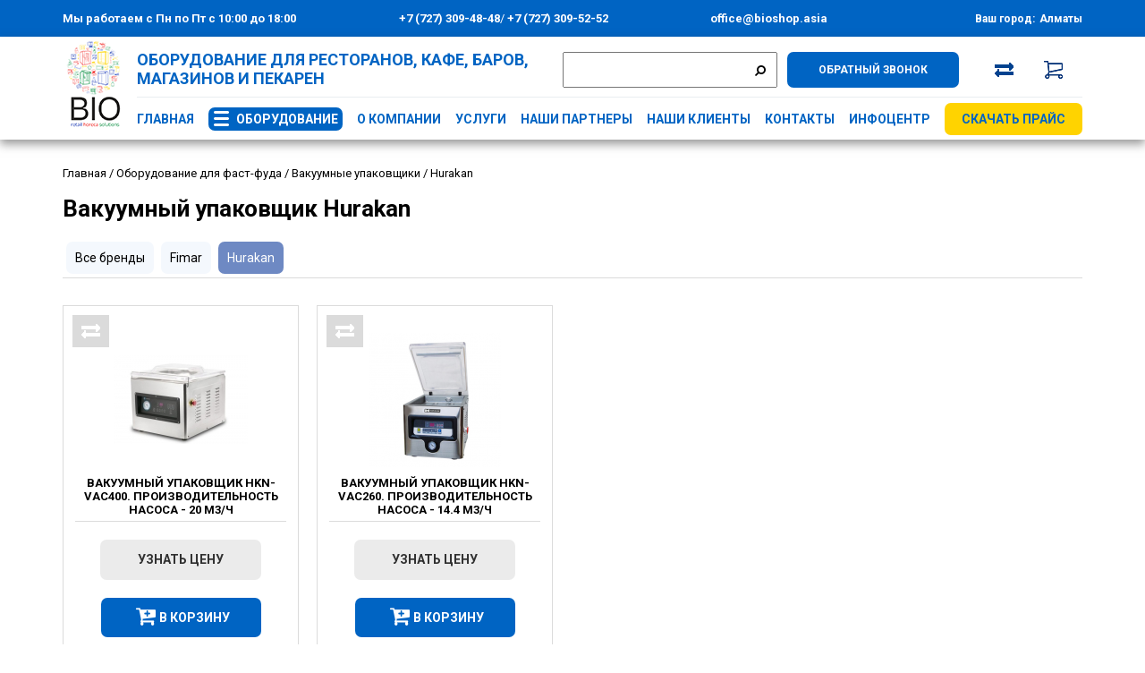

--- FILE ---
content_type: text/html; charset=UTF-8
request_url: https://bioshop.kz/catalog/vakuumnye-upakovschiki/hurakan
body_size: 16632
content:
<!DOCTYPE html>
<html>
<head>
<base href="https://bioshop.kz/"/>




        <title>Вакуумные упаковщики Hurakan- купить по выгодной цене в интернет–магазине Bioshop</title>

    

    <meta name="google-site-verification" content="0JhcUHJQIfNILxR-CsL4U3acrbAzExFaltjFdTPHL5M" />
    <meta name='yandex-verification' content='71c07aabc41e2932' />
    <meta http-equiv="Content-Type" content="text/html; charset=UTF-8" />
        <meta name="description" content='Вакуумные упаковщики Hurakan отличного качества и по выгодной цене от «Компания БИО». На рынке более 20 лет. Полный спектр услуг'/>
    
        <meta name="keywords" content='Вакуумные упаковщики Hurakan' />
    
    <link rel="canonical" href="https://bioshop.kz/catalog/vakuumnye-upakovschiki/hurakan"/>

<link rel="stylesheet" href="design/bioshop_test/css/style_new-v2.css?v=8"/>
     <link rel="stylesheet" type="text/css" href="design/bioshop_test/slick/slick.css" />
    <link rel="stylesheet" type="text/css" href="design/bioshop_test/slick/slick-theme.css?v=1" />

    <link rel="stylesheet" type="text/css" href="design/bioshop_test/css/slinky.min.css">
    <link href="/favicon.ico" rel="icon" type="image/x-icon"/>
    <link href="/favicon.ico" rel="shortcut icon" type="image/x-icon"/>
    <!--link rel="stylesheet" href="design/bioshop_test/css/main.css" type="text/css">
    <link rel="stylesheet" href="design/bioshop_test/css/pattern.css" type="text/css"-->
    <link rel="stylesheet" href="design/bioshop_test/js/SimplejQueryDropdowns/css/style.css" type="text/css" media="screen"/>
    <!--<link rel="stylesheet" href="design/bioshop_test/js/TinyCarousel/TinyCarousel.css" type="text/css" media="screen"/>-->
    <link rel="stylesheet" href="js/fancybox/jquery.fancybox.css" type="text/css" media="screen" />
    <link rel="stylesheet" href="js/baloon/css/baloon.css" type="text/css" />


    <link rel="stylesheet" href="design/bioshop_test/css/font-awesome.min.css"/>
    <link rel="stylesheet" href="design/bioshop_test/css/magnific-popup.css"/>
    <link rel="stylesheet" href="design/bioshop_test/css/new-custom.css?v=34"/>

    <meta name="viewport" content="width=device-width, initial-scale=1.0, user-scalable=0">
    <!--<link rel="stylesheet" href="design/bioshop_test/css/style_mobile.css" media="screen and (min-device-width: 320px) and (max-device-width: 740px)"/>-->

    <!--[if lte IE 7]>
    <link rel="stylesheet" type="text/css" href="design/bioshop_test/js/SimplejQueryDropdowns/css/ie.css" media="screen" />
    <![endif]-->
    
<script src="//code.jivosite.com/widget/I4vMbwi0cG" async></script>



 <!-- Google Tag Manager -->
<script>(function(w,d,s,l,i){w[l]=w[l]||[];w[l].push({'gtm.start':
new Date().getTime(),event:'gtm.js'});var f=d.getElementsByTagName(s)[0],
j=d.createElement(s),dl=l!='dataLayer'?'&l='+l:'';j.async=true;j.src=
'https://www.googletagmanager.com/gtm.js?id='+i+dl;f.parentNode.insertBefore(j,f);
})(window,document,'script','dataLayer','GTM-KZTSSZG');</script>
<!-- End Google Tag Manager -->

<!-- Google tag (gtag.js) -->
<script async src="https://www.googletagmanager.com/gtag/js?id=G-XZFH3THD9G"></script>
<script>
  window.dataLayer = window.dataLayer || [];
  function gtag(){dataLayer.push(arguments);}
  gtag('js', new Date());

  gtag('config', 'G-XZFH3THD9G');
</script>


</head>
<body>

<!-- Google Tag Manager (noscript) -->
<noscript><iframe src="https://www.googletagmanager.com/ns.html?id=GTM-KZTSSZG"
height="0" width="0" style="display:none;visibility:hidden"></iframe></noscript>
<!-- End Google Tag Manager (noscript) -->

<a id="top"></a>

<div class="popup_dialog" id="popup_notify">
<div class="form">
    <p></p>
    </div>
</div>

<div class="popup_dialog" id="popup_call_me">
    <div class="form">
    <div class="modal-close"><i class="fa fa-times" aria-hidden="true"></i></div>
        <p class="h1">Отправьте заявку, и мы Вам перезвоним</p>

        <input class="name" type="text" placeholder="Имя*"/>

        <input class="tel" type="tel" placeholder="Номер*"/>
        <div id="order_call" class="button">Отправить</div>
    </div>
</div>

<div class="popup_dialog" id="popup_map" style="z-index:222222222234">
<div class="modal-close"><i class="fa fa-times" aria-hidden="true"></i></div>
    <div class="form city_almaty" id="city_almaty_popup"></div>
    <div class="form city_astana" id="city_astana_popup"></div>
</div>

<script type="text/javascript">

window.onload = function() {
    var isEventMap = false;
jQuery('.map').click(function() {
    if ( !isEventMap ) {
    let almaty = document.createElement("script");
    let astana = document.createElement("script");
    let popup_almaty = document.getElementById("city_almaty_popup");
    let popup_astana = document.getElementById("city_astana_popup");
    almaty.type, astana.type = "text/javascript";
    almaty.async, astana.async = true;
    almaty.src = 'https://api-maps.yandex.ru/services/constructor/1.0/js/?sid=2T1fo5nEv7II-46jfkkDX6tEeUogK_OX&width=100%&height=100%&lang=ru_RU&sourceType=constructor';
    astana.src ='https://api-maps.yandex.ru/services/constructor/1.0/js/?sid=_sJvN4yDdFJLNWo5msEROpYLMexzNyey&width=100%&height=100%&lang=ru_RU&sourceType=constructor';
    popup_almaty.appendChild(almaty);
    popup_astana.appendChild(astana);

        isEventMap = true;

    }
} );
}

</script>

<div class="popup_dialog" id="popup_price">
    <div class="form">
    <form id="form_popup_price" class="form">
    <div class="modal-close"><i class="fa fa-times" aria-hidden="true"></i></div>
        <p class="h1">Запрос цены</p>

        <input class="name" type="text" placeholder="Имя*" name="name" minlength="2" required/>

        <input class="email" type="email" placeholder="Email*" name="email" required/>

        <input class="tel" id="phone" type="tel" placeholder="Телефон*" name="phone" required/>
        <input class="city" type="text" placeholder="Город*" name="city" required/>

        <textarea class="good" style="display:none;" placeholder="Сообщение"></textarea>

        <div id="get_price" class="button">Отправить</div>
        </form>
    </div>
</div>

<div class="popup_dialog commerce-form" id="popup_cart">
    <div class="form">

    <form id="form_popup_cart" class="form">
    <div class="modal-close"><i class="fa fa-times" aria-hidden="true"></i></div>
        <p class="h1">Запрос на коммерч. предложение</p>

        <input class="name" type="text" placeholder="Имя*" name="name" minlength="2" required/>

        <input class="email" type="email" placeholder="Email*" name="email" required/>

        <input class="tel" id="phone1" type="tel" placeholder="Телефон*" name="phone" required/>

        <input class="city" type="text" placeholder="Город*" name="city" required/>

        <textarea class="comment optional" placeholder="Сообщение"></textarea>
        <div id="send_cart" class="button">Отправить</div>
        </form>
    </div>
</div>
<!-- <div class="popup_dialog popup-location" id="popup_location">
<div class="popup-wrapper">
    <div class="modal-close"><i class="fa fa-times" aria-hidden="true"></i></div>
<div class="popup-title">Выберите город</div>
<div class="popup-city">
<a onclick="document.cookie='view=almaty;path=/';document.location.reload();" href="javascript:;">Алматы</a>
<a onclick="document.cookie='view=astana;path=/';document.location.reload();" href="javascript:;">Астана</a>
</div>
</div>
</div> -->
        <div class="top__line">
            <div class="container">
                <div class="top__wrapper">
                    <div class="contact__wrapper">
                        <div class="top__work-time">Мы работаем с Пн по Пт с 10:00 до 18:00</div>
                        <div class="top__link-phone">
                        <a href="tel:+77273094848">+7 (727) 309-48-48</a>/<a href="tel:+77273095252"> +7 (727)
                                309-52-52</a>
                        </div>
                        <div class="top__link-mail">
                            <a href="mailto:office@bioshop.asia">office@bioshop.asia</a>
                        </div>
                    </div>
                    <div class="cart__wrapper">
                        <div class="top-location">Ваш город: <span class="top-location__city"> Алматы                        </span></div>

                    </div>
                </div>
            </div>
        </div>


  <header>

        <div class="header">

            <div class="container">
                <div class="header-wrapper">
                    <div class="logo-wrapper">
                                                        <a href="/"><img src="design/bioshop_test/images/icons/logo-bio-company.png" alt="Logo" class="logo" width="68px"></a>
                        

                    </div>
                    <div class="header__main">
                        <div class="header__row-first">
                            <div class="left__block">
                                <div class="header__slogan">
                                    <div class="slogan">ОБОРУДОВАНИЕ ДЛЯ РЕСТОРАНОВ, КАФЕ, БАРОВ, МАГАЗИНОВ И ПЕКАРЕН</div>
                                </div>
                            </div>
                            <div class="right__block">
                                <div class="header__search">
                                <form action="products">
                                    <input type="text" name="keyword" value="" class="search__input input_search" autocomplete="off">
                                    <a type="Submit" class="search__icon"><i class="fa fa-search"></i></a>
                            </form>

                                </div>
                                <div class="header__callback" >
                                    <div id="call_me" class="btn btn__callback">Обратный звонок</div>
                                </div>


    <div class="top-compare">

                            <div id="compare">  <a href="./compare/">
                                <img src="design/bioshop_test/images/icons/arrow_top_white2.png" alt="Сравнение" />

                            </a>
</div>
                        </div>

                        <div class="cart_info top-cart">


                                                                <a href="/cart" class="cart-link"><img src="design/bioshop_test/images/icons/cart2.png" alt="Корзина"><span></span></a>
                                
                        </div>

                            </div>
                            <div class="toggle_menu">
                   <span class="line"></span>
                   <span class="line"></span>
                   <span class="line"></span></div>
                        </div>
                        <div class="header__row-two">

                            <div class="tr_menu header-menu hmenu">

                            <ul class="dropdown">
                                            
                            <li >
                                                                            <a data-page="1" href="/" class="link-item">Главная</a>
                                    

                                                                                            </li>
                                                                    
                            <li >
                                                                            <a data-page="7" href="products" class="link-item">Оборудование</a>
                                    

                                                                                                    
                                                                            
                                            <ul class="sub_menu last">

                                                                                                                                                            <li>
                                                            <a                                                                href="catalog/holodilnoe-oborudovanie"
                                                               data-category="267">Холодильное оборудование</a>
                                                                                                    
                                            <ul class="sub_menu last">

                                                                                                                                                                                                                                                                <li>
                                                            <a                                                                href="catalog/apparaty-shokovoy-zamorozki"
                                                               data-category="395">Аппараты шоковой заморозки</a>
                                                                                                    
                                                        </li>
                                                                                                                                                                                                                <li>
                                                            <a                                                                href="catalog/stoly-morozilnye"
                                                               data-category="466">Столы морозильные</a>
                                                                                                    
                                                        </li>
                                                                                                                                                                                                                <li>
                                                            <a                                                                href="catalog/holodilnye-shkafy"
                                                               data-category="394">Холодильные шкафы</a>
                                                                                                    
                                                        </li>
                                                                                                                                                                                                                                                                                                                    <li>
                                                            <a                                                                href="catalog/stoly-holodilnye"
                                                               data-category="426">Столы холодильные</a>
                                                                                                    
                                                        </li>
                                                                                                                                                                                                                                                                                                                    <li>
                                                            <a                                                                href="catalog/monobloki-split-sistemy"
                                                               data-category="279">Моноблоки, сплит- системы</a>
                                                                                                    
                                                        </li>
                                                                                                                                                                                                                                                                                                                                                                                                                                                            </ul>
                                        
                                                        </li>
                                                                                                                                                                                                                <li>
                                                            <a                                                                href="catalog/teplovoe-oborudovanie"
                                                               data-category="287">Тепловое оборудование</a>
                                                                                                    
                                            <ul class="sub_menu last">

                                                                                                                                                            <li>
                                                            <a                                                                href="catalog/konvekcionnye-pechi"
                                                               data-category="307">Конвекционные печи</a>
                                                                                                    
                                                        </li>
                                                                                                                                                                                                                <li>
                                                            <a                                                                href="catalog/parokonvektomaty"
                                                               data-category="306">Пароконвектоматы</a>
                                                                                                    
                                                        </li>
                                                                                                                                                                                                                <li>
                                                            <a                                                                href="catalog/skovorody-elektricheskie-i-gazovye"
                                                               data-category="302">Сковороды электрические и газовые</a>
                                                                                                    
                                                        </li>
                                                                                                                                                                                                                <li>
                                                            <a                                                                href="catalog/plity-elektricheskie"
                                                               data-category="300">Плиты электрические</a>
                                                                                                    
                                                        </li>
                                                                                                                                                                                                                <li>
                                                            <a                                                                href="catalog/plity-gazovye"
                                                               data-category="301">Плиты газовые</a>
                                                                                                    
                                                        </li>
                                                                                                                                                                                                                <li>
                                                            <a                                                                href="catalog/friturnicy"
                                                               data-category="309">Фритюрницы</a>
                                                                                                    
                                                        </li>
                                                                                                                                                                                                                <li>
                                                            <a                                                                href="catalog/grili"
                                                               data-category="312">Грили</a>
                                                                                                    
                                                        </li>
                                                                                                                                                                                                                <li>
                                                            <a                                                                href="catalog/plity-induktsionnye"
                                                               data-category="562">Плиты индукционные</a>
                                                                                                    
                                                        </li>
                                                                                                                                                                                                                                                                                                                    <li>
                                                            <a                                                                href="catalog/stoly-teplovye"
                                                               data-category="567">Столы тепловые</a>
                                                                                                    
                                                        </li>
                                                                                                                                                                                                                                                                                                                    <li>
                                                            <a                                                                href="catalog/shkafy-zharochnye"
                                                               data-category="305">Шкафы жарочные</a>
                                                                                                    
                                                        </li>
                                                                                                                                                                                                                <li>
                                                            <a                                                                href="catalog/zharochnye-poverhnosti"
                                                               data-category="314">Жарочные поверхности</a>
                                                                                                    
                                                        </li>
                                                                                                                                                                                                                <li>
                                                            <a                                                                href="catalog/pastovarki"
                                                               data-category="467">Пастоварки</a>
                                                                                                    
                                                        </li>
                                                                                                                                                </ul>
                                        
                                                        </li>
                                                                                                                                                                                                                <li>
                                                            <a                                                                href="catalog/oborudovanie-dlya-pekarni"
                                                               data-category="270">Оборудование для пекарни</a>
                                                                                                    
                                            <ul class="sub_menu last">

                                                                                                                                                            <li>
                                                            <a                                                                href="catalog/shkafy-rasstoechnye"
                                                               data-category="292">Шкафы расстоечные</a>
                                                                                                    
                                                        </li>
                                                                                                                                                                                                                <li>
                                                            <a                                                                href="catalog/podovye-pechi"
                                                               data-category="293">Подовые печи</a>
                                                                                                    
                                                        </li>
                                                                                                                                                                                                                <li>
                                                            <a                                                                href="catalog/hleborezatelnye-mashiny"
                                                               data-category="290">Хлеборезки электрические</a>
                                                                                                    
                                                        </li>
                                                                                                                                                                                                                <li>
                                                            <a                                                                href="catalog/testomesy"
                                                               data-category="294">Тестомесы</a>
                                                                                                    
                                                        </li>
                                                                                                                                                                                                                <li>
                                                            <a                                                                href="catalog/testodeliteli"
                                                               data-category="295">Тестоделители</a>
                                                                                                    
                                                        </li>
                                                                                                                                                                                                                <li>
                                                            <a                                                                href="catalog/rotatsionnye-pechi"
                                                               data-category="507">Ротационные печи</a>
                                                                                                    
                                                        </li>
                                                                                                                                                                                                                <li>
                                                            <a                                                                href="catalog/shkafy-pekarskie"
                                                               data-category="291">Шкафы пекарские</a>
                                                                                                    
                                                        </li>
                                                                                                                                                                                                                <li>
                                                            <a                                                                href="catalog/testoraskatki"
                                                               data-category="296">Тестораскатки</a>
                                                                                                    
                                                        </li>
                                                                                                                                                                                                                <li>
                                                            <a                                                                href="catalog/okrugliteli"
                                                               data-category="298">Округлители</a>
                                                                                                    
                                                        </li>
                                                                                                                                                                                                                <li>
                                                            <a                                                                href="catalog/pogruzhnye-miksery"
                                                               data-category="563">Погружные миксеры</a>
                                                                                                    
                                                        </li>
                                                                                                                                                                                                                <li>
                                                            <a                                                                href="catalog/planetarnye-miksery"
                                                               data-category="469">Планетарные миксеры</a>
                                                                                                    
                                                        </li>
                                                                                                                                                                                                                <li>
                                                            <a                                                                href="catalog/mukoproseivateli"
                                                               data-category="473">Мукопросеиватели</a>
                                                                                                    
                                                        </li>
                                                                                                                                                </ul>
                                        
                                                        </li>
                                                                                                                                                                                                                <li>
                                                            <a                                                                href="catalog/oborudovanie-dlya-fast-fuda"
                                                               data-category="271">Оборудование для фаст-фуда</a>
                                                                                                    
                                            <ul class="sub_menu last">

                                                                                                                                                            <li>
                                                            <a                                                                href="catalog/mikrovolnovye-pechi"
                                                               data-category="338">Микроволновые печи</a>
                                                                                                    
                                                        </li>
                                                                                                                                                                                                                <li>
                                                            <a                                                                href="catalog/tostery"
                                                               data-category="308">Тостеры</a>
                                                                                                    
                                                        </li>
                                                                                                                                                                                                                <li>
                                                            <a                                                                href="catalog/marmity"
                                                               data-category="310">Мармиты</a>
                                                                                                    
                                                        </li>
                                                                                                                                                                                                                <li>
                                                            <a                                                                href="catalog/grili-salamander"
                                                               data-category="340">Грили Саламандер</a>
                                                                                                    
                                                        </li>
                                                                                                                                                                                                                <li>
                                                            <a                                                                href="catalog/kontaktnye-grili"
                                                               data-category="313">Контактные грили</a>
                                                                                                    
                                                        </li>
                                                                                                                                                                                                                <li>
                                                            <a class="selected"                                                               href="catalog/vakuumnye-upakovschiki"
                                                               data-category="329">Вакуумные упаковщики</a>
                                                                                                    
                                                        </li>
                                                                                                                                                                                                                <li>
                                                            <a                                                                href="catalog/rolikovye-grili"
                                                               data-category="341">Роликовые грили</a>
                                                                                                    
                                                        </li>
                                                                                                                                                                                                                <li>
                                                            <a                                                                href="catalog/apparaty-dlya-hot-dogov"
                                                               data-category="342">Аппараты для хот-догов</a>
                                                                                                    
                                                        </li>
                                                                                                                                                                                                                <li>
                                                            <a                                                                href="catalog/apparaty-dlya-prigotovleniya-shaurmy"
                                                               data-category="343">Аппараты для приготовления шаурмы</a>
                                                                                                    
                                                        </li>
                                                                                                                                                                                                                <li>
                                                            <a                                                                href="catalog/apparaty-dlya-prigotovleniya-popkorna"
                                                               data-category="347">Аппараты для приготовления попкорна</a>
                                                                                                    
                                                        </li>
                                                                                                                                                                                                                <li>
                                                            <a                                                                href="catalog/vafelnitsy"
                                                               data-category="470">Вафельницы</a>
                                                                                                    
                                                        </li>
                                                                                                                                                                                                                                                                                                                    <li>
                                                            <a                                                                href="catalog/kuhonnye-kombayny"
                                                               data-category="323">Кухонные комбайны</a>
                                                                                                    
                                                        </li>
                                                                                                                                                                                                                <li>
                                                            <a                                                                href="catalog/cheburechnicy"
                                                               data-category="344">Чебуречницы</a>
                                                                                                    
                                                        </li>
                                                                                                                                                                                                                <li>
                                                            <a                                                                href="catalog/risovarki"
                                                               data-category="566">Рисоварки</a>
                                                                                                    
                                                        </li>
                                                                                                                                                                                                                <li>
                                                            <a                                                                href="catalog/ponchikovye-apparaty"
                                                               data-category="345">Пончиковые аппараты</a>
                                                                                                    
                                                        </li>
                                                                                                                                                                                                                <li>
                                                            <a                                                                href="catalog/blinnye-apparaty"
                                                               data-category="346">Блинные аппараты</a>
                                                                                                    
                                                        </li>
                                                                                                                                                                                                                <li>
                                                            <a                                                                href="catalog/apparaty-dlya-prigotovleniya-saharnoy-vaty"
                                                               data-category="348">Аппараты для приготовления сахарной ваты</a>
                                                                                                    
                                                        </li>
                                                                                                                                                                                                                                                    </ul>
                                        
                                                        </li>
                                                                                                                                                                                                                <li>
                                                            <a                                                                href="catalog/oborudovanie-dlya-bara"
                                                               data-category="272">Оборудование для бара, кафе, ресторана</a>
                                                                                                    
                                            <ul class="sub_menu last">

                                                                                                                                                            <li>
                                                            <a                                                                href="catalog/miksery-dlya-kokteyley"
                                                               data-category="351">Миксеры для коктейлей</a>
                                                                                                    
                                                        </li>
                                                                                                                                                                                                                <li>
                                                            <a                                                                href="catalog/blendery"
                                                               data-category="355">Блендеры</a>
                                                                                                    
                                                        </li>
                                                                                                                                                                                                                <li>
                                                            <a                                                                href="catalog/kofemashiny"
                                                               data-category="564">Кофемашины</a>
                                                                                                    
                                                        </li>
                                                                                                                                                                                                                <li>
                                                            <a                                                                href="catalog/sokovyzhimatelnye-mashiny"
                                                               data-category="352">Соковыжимательные машины</a>
                                                                                                    
                                                        </li>
                                                                                                                                                                                                                <li>
                                                            <a                                                                href="catalog/izmelchiteli-lda"
                                                               data-category="520">Измельчители льда</a>
                                                                                                    
                                                        </li>
                                                                                                                                                                                                                <li>
                                                            <a                                                                href="catalog/vodonagrevateli"
                                                               data-category="315">Водонагреватели</a>
                                                                                                    
                                                        </li>
                                                                                                                                                                                                                <li>
                                                            <a                                                                href="catalog/ledogeneratory"
                                                               data-category="349">Ледогенераторы</a>
                                                                                                    
                                                        </li>
                                                                                                                                                                                                                <li>
                                                            <a                                                                href="catalog/apparaty-dlya-prigotovleniya-goryachego-shokolada"
                                                               data-category="350">Аппараты для приготовления горячего шоколада</a>
                                                                                                    
                                                        </li>
                                                                                                                                                                                                                <li>
                                                            <a                                                                href="catalog/kofemolki"
                                                               data-category="565">Кофемолки</a>
                                                                                                    
                                                        </li>
                                                                                                                                                </ul>
                                        
                                                        </li>
                                                                                                                                                                                                                <li>
                                                            <a                                                                href="catalog/oborudovanie-dlya-pitstserii"
                                                               data-category="460">Оборудование для пиццерии</a>
                                                                                                    
                                            <ul class="sub_menu last">

                                                                                                                                                            <li>
                                                            <a                                                                href="catalog/mashiny-dlya-prigotovleniya-pasty"
                                                               data-category="299">Машины для приготовления пасты</a>
                                                                                                    
                                                        </li>
                                                                                                                                                                                                                <li>
                                                            <a                                                                href="catalog/izmelchiteli-syra"
                                                               data-category="322">Измельчители сыра</a>
                                                                                                    
                                                        </li>
                                                                                                                                                                                                                <li>
                                                            <a                                                                href="catalog/prigotovlenie-i-sbor-nachinki-dlya-pitstsy"
                                                               data-category="461">Приготовление и сбор начинки для пиццы</a>
                                                                                                    
                                                        </li>
                                                                                                                                                                                                                <li>
                                                            <a                                                                href="catalog/pechi-dlya-piccy"
                                                               data-category="339">Пицца печи</a>
                                                                                                    
                                                        </li>
                                                                                                                                                </ul>
                                        
                                                        </li>
                                                                                                                                                                                                                <li>
                                                            <a                                                                href="catalog/pererabotka-myasa"
                                                               data-category="288">Переработка мяса</a>
                                                                                                    
                                            <ul class="sub_menu last">

                                                                                                                                                                                                                                                                <li>
                                                            <a                                                                href="catalog/myasorubki"
                                                               data-category="316">Мясорубки электрические</a>
                                                                                                    
                                                        </li>
                                                                                                                                                                                                                                                                                                                                                                                                                                                                                                                                                                                                                                                                                                                                    <li>
                                                            <a                                                                href="catalog/slaysery"
                                                               data-category="327">Слайсеры</a>
                                                                                                    
                                                        </li>
                                                                                                                                                                                                                <li>
                                                            <a                                                                href="catalog/pily-dlya-myasa"
                                                               data-category="328">Пилы для мяса</a>
                                                                                                    
                                                        </li>
                                                                                                                                                                                                                                                    </ul>
                                        
                                                        </li>
                                                                                                                                                                                                                <li>
                                                            <a                                                                href="catalog/oborudovanie-dlya-pererabotki-ovoschey"
                                                               data-category="289">Переработка овощей</a>
                                                                                                    
                                            <ul class="sub_menu last">

                                                                                                                                                            <li>
                                                            <a                                                                href="catalog/bliksery"
                                                               data-category="336">Бликсеры</a>
                                                                                                    
                                                        </li>
                                                                                                                                                                                                                <li>
                                                            <a                                                                href="catalog/mashiny-dlya-moyki-ovoschey"
                                                               data-category="337">Машины для мойки овощей</a>
                                                                                                    
                                                        </li>
                                                                                                                                                                                                                <li>
                                                            <a                                                                href="catalog/ovoscherezki"
                                                               data-category="332">Овощерезки</a>
                                                                                                    
                                                        </li>
                                                                                                                                                                                                                <li>
                                                            <a                                                                href="catalog/kartofelechistki"
                                                               data-category="333">Картофелечистки</a>
                                                                                                    
                                                        </li>
                                                                                                                                                </ul>
                                        
                                                        </li>
                                                                                                                                                                                                                <li>
                                                            <a                                                                href="catalog/dopolnitelnoe-oborudovanie"
                                                               data-category="274">Дополнительное оборудование</a>
                                                                                                    
                                            <ul class="sub_menu last">

                                                                                                                                                            <li>
                                                            <a                                                                href="catalog/vanny-moechnye"
                                                               data-category="366">Ванны моечные</a>
                                                                                                    
                                                        </li>
                                                                                                                                                                                                                <li>
                                                            <a                                                                href="catalog/posudomoechnye-mashiny"
                                                               data-category="365">Посудомоечные машины</a>
                                                                                                    
                                                        </li>
                                                                                                                                                                                                                <li>
                                                            <a                                                                href="catalog/rakoviny-dlya-mytya-ruk"
                                                               data-category="367">Раковины для мытья рук</a>
                                                                                                    
                                                        </li>
                                                                                                                                                                                                                <li>
                                                            <a                                                                href="catalog/unichtozhiteli-nasekomyh"
                                                               data-category="369">Уничтожители насекомых</a>
                                                                                                    
                                                        </li>
                                                                                                                                                                                                                <li>
                                                            <a                                                                href="catalog/polki"
                                                               data-category="371">Полки</a>
                                                                                                    
                                                        </li>
                                                                                                                                                                                                                <li>
                                                            <a                                                                href="catalog/telezhki-i-shpilki"
                                                               data-category="372">Тележки и шпильки</a>
                                                                                                    
                                                        </li>
                                                                                                                                                                                                                <li>
                                                            <a                                                                href="catalog/podstavki"
                                                               data-category="373">Подставки</a>
                                                                                                    
                                                        </li>
                                                                                                                                                                                                                <li>
                                                            <a                                                                href="catalog/stoly"
                                                               data-category="374">Столы</a>
                                                                                                    
                                                        </li>
                                                                                                                                                                                                                <li>
                                                            <a                                                                href="catalog/stellazhi"
                                                               data-category="375">Стеллажи</a>
                                                                                                    
                                                        </li>
                                                                                                                                                                                                                <li>
                                                            <a                                                                href="catalog/tumby"
                                                               data-category="378">Тумбы</a>
                                                                                                    
                                                        </li>
                                                                                                                                                                                                                <li>
                                                            <a                                                                href="catalog/zonty-ventilyacionnye"
                                                               data-category="379">Зонты вентиляционные</a>
                                                                                                    
                                                        </li>
                                                                                                                                                                                                                <li>
                                                            <a                                                                href="catalog/vodoumyagchiteli"
                                                               data-category="465">Водоумягчители</a>
                                                                                                    
                                                        </li>
                                                                                                                                                                                                                <li>
                                                            <a                                                                href="catalog/barnye-moduli"
                                                               data-category="468">Барные модули</a>
                                                                                                    
                                                        </li>
                                                                                                                                                                                                                <li>
                                                            <a                                                                href="catalog/vesy"
                                                               data-category="517">Весы</a>
                                                                                                    
                                                        </li>
                                                                                                                                                                                                                <li>
                                                            <a                                                                href="catalog/protivni-i-gastroemkosti"
                                                               data-category="568">Противни и гастроемкости</a>
                                                                                                    
                                                        </li>
                                                                                                                                                </ul>
                                        
                                                        </li>
                                                                                                                                                                                                                <li>
                                                            <a                                                                href="catalog/linii-razdachi-pitaniya"
                                                               data-category="273">Линии раздачи питания</a>
                                                                                                    
                                                        </li>
                                                                                                                                                                                                                <li>
                                                            <a                                                                href="catalog/gotovye-resheniya"
                                                               data-category="522">Готовые решения</a>
                                                                                                    
                                            <ul class="sub_menu last">

                                                                                                                                                            <li>
                                                            <a                                                                href="catalog/pekarnya"
                                                               data-category="527">Пекарня</a>
                                                                                                    
                                                        </li>
                                                                                                                                                                                                                <li>
                                                            <a                                                                href="catalog/kafe"
                                                               data-category="528">Кафе</a>
                                                                                                    
                                                        </li>
                                                                                                                                                                                                                <li>
                                                            <a                                                                href="catalog/supermarket"
                                                               data-category="530">Супермаркет</a>
                                                                                                    
                                                        </li>
                                                                                                                                                                                                                <li>
                                                            <a                                                                href="catalog/fast-food"
                                                               data-category="529">Фаст-фуд</a>
                                                                                                    
                                                        </li>
                                                                                                                                                                                                                <li>
                                                            <a                                                                href="catalog/restoran"
                                                               data-category="523">Ресторан</a>
                                                                                                    
                                                        </li>
                                                                                                                                                </ul>
                                        
                                                        </li>
                                                                                                                                                                                                                <li>
                                                            <a                                                                href="catalog/kofe"
                                                               data-category="570">Кофе</a>
                                                                                                    
                                                        </li>
                                                                                                                                                </ul>
                                        
                                                            </li>
                                                                    
                            <li >
                                                                            <a data-page="14" href="o-kompanii" class="link-item">О компании</a>
                                    

                                
                                    <ul class="sub_menu">
                                                                                                                                                                                                                                                                                                                                                                                                                                                                                    <li><a data-page="67" href="vakansii">Вакансии</a>

                                                </li>
                                                                                                                                                                                                                                                                                                                                                                                                                                                                                                                                                                                                                                                                                                                                                                                            <li><a data-page="92" href="vopros-otvet">Вопрос – Ответ</a>

                                                </li>
                                                                                                                                                                                                                                                                                                                                                                                                                                                                                                                                                                                                                                                                                                                                                                                                                                                                                                                                                                                                                                                                                                                                                                                                                                                                                                                                                                                                                                                                                                                                                                                                                                                                                                                                                                                                                                                                                                                                                                                                                                                                                                                                                                                                                                                                                                                                                                                                                                                                                                                                                                                                                                                                                                                                                                                                                                                                                                                                                                                                                                                                                                                                                                                                                                                                                                                                                                                                                                                                                                                                                                                                                                                                                                                                                                                                                                                                                                                                                                                                                                                                                                                                                                                                                                                                                                                                                                                                                                                                                                                                                                                                                                                                                                                                                                                                                                                                                                                                                                                                                                                                                                                                                                                                                                                                                                                                                                                                                                                                                                                                                                                                                                                                                                                                                                                                                                                                                                                                                                                                                                                                                                                                                                                                                                                                                                                                                                                                                                                                                                                                                                                                                                                                                                                                                                                                                                                                                                                                                                                                                                                                                                                                                                                                                                                                                                                                                                                                                                                                                                                                                                                                                                                                                                                                                                                                                        </ul>
                                                                                            </li>
                                                                                                                                                            
                            <li >
                                                                            <a data-page="16" href="uslugi" class="link-item">Услуги</a>
                                    

                                
                                    <ul class="sub_menu">
                                                                                                                                                                                                                                                                                                                                                                                                                                                                                                                                                                                                                                                            <li><a data-page="17" href="proektirovanie">Проектирование</a>

                                                </li>
                                                                                                                                                                                <li><a data-page="18" href="servis">Сервис</a>

                                                </li>
                                                                                                                                                                                <li><a data-page="19" href="konsalting">Консалтинг</a>

                                                </li>
                                                                                                                                                                                                                                                                                                                                                                                                                                                                                                                                                                                                                                                                                                                                                                                                                                                                                                                                                                                                                                                                                                                                                                                                                                                                                                                                                                                                                                                                                                                                                                                                                                                                                                                                                                                                                                                                                                                                                                                                                                                                                                                                                                                                                                                                                                                                                                                                                                                                                                                                                                                                                                                                                                                                                                                                                                                                                                                                                                                                                                                                                                                                                                                                                                                                                                                                                                                                                                                                                                                                                                                                                                                                                                                                                                                                                                                                                                                                                                                                                                                                                                                                                                                                                                                                                                                                                                                                                                                                                                                                                                                                                                                                                                                                                                                                                                                                                                                                                                                                                                                                                                                                                                                                                                                                                                                                                                                                                                                                                                                                                                                                                                                                                                                                                                                                                                                                                                                                                                                                                                                                                                                                                                                                                                                                                                                                                                                                                                                                                                                                                                                                                                                                                                                                                                                                                                                                                                                                                                                                                                                                                                                                                                                                                                                                                                                                                                                                                                                                                                                                                                                                                                                                                                                                                                                                                                                                                                                                                                                                                                                                                                                                                                        </ul>
                                                                                            </li>
                                                                                                                                                                                                        
                            <li >
                                                                            <a data-page="20" href="nashi-partnery" class="link-item">Наши партнеры</a>
                                    

                                                                                            </li>
                                                                    
                            <li >
                                                                            <a data-page="21" href="nashi-klienty" class="link-item">Наши клиенты</a>
                                    

                                                                                            </li>
                                                                    
                            <li >
                                                                            <a data-page="6" href="contact" class="link-item">Контакты</a>
                                    

                                                                                            </li>
                                                                                                                                                                                                                                                                                                                                                                                                                                                                                                                                                                                                                                                                                                                                                                                                                                                                                                                                                                                                                                                                                                                                                                                                                                                                                                                                                                                                                                                                                                                                                                                                                                                                                                                                                                                                                                                                                                                                                                                                                                                                                                                                                                                                                                                                                                                                                                                                                                                                                                                                                                                                                                                                                                                                                                                                                    
                            <li >
                                                                            <a data-page="177" href="infocenter" class="link-item">Инфоцентр</a>
                                    

                                
                                    <ul class="sub_menu">
                                                                                                                                                                                                                                                                                                                                                                                                                                                                                                                                                                                                                                                                                                                                                                                                                                                                                                                                                                                                                                                                                                                                                                                                                                                                                                                                                            <li><a data-page="4" href="blog">Новости</a>

                                                </li>
                                                                                                                                                                                <li><a data-page="96" href="stati">Статьи</a>

                                                </li>
                                                                                                                                                                                                                                                                                                                                                                                                                                                                                                                                                                                                                                                                                                                                                                                                                                                                                                                                                                                                                                                                                                                                                                                                                                                                                                                                                                                                                                                                                                                                                                                                                                                                                                                                                                                                                                                                                                                                                                                                                                                                                                                                                                                                                                                                                                                                                                                                                                                                                                                                                                                                                                                                                                                                                                                                                                                                                                                                                                                                                                                                                                                                                                                                                                                                                                                                                                                                                                                                                                                                                                                                                                                                                                                                                                                                                                                                                                                                                                                                                                                                                                                                                                                                                                                                                                                                                                                                                                                                                                                                                                                                                                                                                                                                                                                                                                                                                                                                                                                            <li><a data-page="91" href="otzyvy">Отзывы</a>

                                                </li>
                                                                                                                                                                                                                                                                                                                                                        <li><a data-page="184" href="dostavka">Доставка</a>

                                                </li>
                                                                                                                                                                                <li><a data-page="185" href="oplata">Оплата</a>

                                                </li>
                                                                                                                                                                                                                                                                                                                                                                                                                                                                                                                                                                                                                                                                                                                                                                                                                                                                                                                                                                                                                                                                                                                                                                                                                                                                                                                                                                                                                                                                                                                                                                                                                                                                                                                                                                                                                                                                                                                                                                                                                                                                                                                                                                                                                                                                                                            </ul>
                                                                                            </li>
                                                                    
                            <li >
                                                                            <a data-page="176" href="files/uploads/price_16.01.2026.pdf" class="link-item">Скачать прайс</a>
                                    

                                                                                            </li>
                                                                                                                                                                                                                                                                                                                                                                                                                                                                                                                                                                                                                                                                                                                                                                                                                                                                                                                                                                                                                                                                                                                                                                                                                                                                                                </ul>

                            </div>
                        </div>
                    </div>

                </div>
            </div>
            <div class="js-menu">
                <ul>
                                                                        <li >
                                <a data-page="1" href="/" class="link-item">Главная</a>


                                                                                            </li>
                                                                                                <li >
                                <a data-page="7" href="products" class="link-item">Оборудование</a>


                                                                                                    
                                                                            
                                            <ul class="sub_menu last">

                                                                                                                                                            <li>
                                                            <a                                                                href="catalog/holodilnoe-oborudovanie"
                                                               data-category="267">Холодильное оборудование</a>
                                                                                                    
                                            <ul class="sub_menu last">

                                                                                                                                                                                                                                                                <li>
                                                            <a                                                                href="catalog/apparaty-shokovoy-zamorozki"
                                                               data-category="395">Аппараты шоковой заморозки</a>
                                                                                                    
                                                        </li>
                                                                                                                                                                                                                <li>
                                                            <a                                                                href="catalog/stoly-morozilnye"
                                                               data-category="466">Столы морозильные</a>
                                                                                                    
                                                        </li>
                                                                                                                                                                                                                <li>
                                                            <a                                                                href="catalog/holodilnye-shkafy"
                                                               data-category="394">Холодильные шкафы</a>
                                                                                                    
                                                        </li>
                                                                                                                                                                                                                                                                                                                    <li>
                                                            <a                                                                href="catalog/stoly-holodilnye"
                                                               data-category="426">Столы холодильные</a>
                                                                                                    
                                                        </li>
                                                                                                                                                                                                                                                                                                                    <li>
                                                            <a                                                                href="catalog/monobloki-split-sistemy"
                                                               data-category="279">Моноблоки, сплит- системы</a>
                                                                                                    
                                                        </li>
                                                                                                                                                                                                                                                                                                                                                                                                                                                            </ul>
                                        
                                                        </li>
                                                                                                                                                                                                                <li>
                                                            <a                                                                href="catalog/teplovoe-oborudovanie"
                                                               data-category="287">Тепловое оборудование</a>
                                                                                                    
                                            <ul class="sub_menu last">

                                                                                                                                                            <li>
                                                            <a                                                                href="catalog/konvekcionnye-pechi"
                                                               data-category="307">Конвекционные печи</a>
                                                                                                    
                                                        </li>
                                                                                                                                                                                                                <li>
                                                            <a                                                                href="catalog/parokonvektomaty"
                                                               data-category="306">Пароконвектоматы</a>
                                                                                                    
                                                        </li>
                                                                                                                                                                                                                <li>
                                                            <a                                                                href="catalog/skovorody-elektricheskie-i-gazovye"
                                                               data-category="302">Сковороды электрические и газовые</a>
                                                                                                    
                                                        </li>
                                                                                                                                                                                                                <li>
                                                            <a                                                                href="catalog/plity-elektricheskie"
                                                               data-category="300">Плиты электрические</a>
                                                                                                    
                                                        </li>
                                                                                                                                                                                                                <li>
                                                            <a                                                                href="catalog/plity-gazovye"
                                                               data-category="301">Плиты газовые</a>
                                                                                                    
                                                        </li>
                                                                                                                                                                                                                <li>
                                                            <a                                                                href="catalog/friturnicy"
                                                               data-category="309">Фритюрницы</a>
                                                                                                    
                                                        </li>
                                                                                                                                                                                                                <li>
                                                            <a                                                                href="catalog/grili"
                                                               data-category="312">Грили</a>
                                                                                                    
                                                        </li>
                                                                                                                                                                                                                <li>
                                                            <a                                                                href="catalog/plity-induktsionnye"
                                                               data-category="562">Плиты индукционные</a>
                                                                                                    
                                                        </li>
                                                                                                                                                                                                                                                                                                                    <li>
                                                            <a                                                                href="catalog/stoly-teplovye"
                                                               data-category="567">Столы тепловые</a>
                                                                                                    
                                                        </li>
                                                                                                                                                                                                                                                                                                                    <li>
                                                            <a                                                                href="catalog/shkafy-zharochnye"
                                                               data-category="305">Шкафы жарочные</a>
                                                                                                    
                                                        </li>
                                                                                                                                                                                                                <li>
                                                            <a                                                                href="catalog/zharochnye-poverhnosti"
                                                               data-category="314">Жарочные поверхности</a>
                                                                                                    
                                                        </li>
                                                                                                                                                                                                                <li>
                                                            <a                                                                href="catalog/pastovarki"
                                                               data-category="467">Пастоварки</a>
                                                                                                    
                                                        </li>
                                                                                                                                                </ul>
                                        
                                                        </li>
                                                                                                                                                                                                                <li>
                                                            <a                                                                href="catalog/oborudovanie-dlya-pekarni"
                                                               data-category="270">Оборудование для пекарни</a>
                                                                                                    
                                            <ul class="sub_menu last">

                                                                                                                                                            <li>
                                                            <a                                                                href="catalog/shkafy-rasstoechnye"
                                                               data-category="292">Шкафы расстоечные</a>
                                                                                                    
                                                        </li>
                                                                                                                                                                                                                <li>
                                                            <a                                                                href="catalog/podovye-pechi"
                                                               data-category="293">Подовые печи</a>
                                                                                                    
                                                        </li>
                                                                                                                                                                                                                <li>
                                                            <a                                                                href="catalog/hleborezatelnye-mashiny"
                                                               data-category="290">Хлеборезки электрические</a>
                                                                                                    
                                                        </li>
                                                                                                                                                                                                                <li>
                                                            <a                                                                href="catalog/testomesy"
                                                               data-category="294">Тестомесы</a>
                                                                                                    
                                                        </li>
                                                                                                                                                                                                                <li>
                                                            <a                                                                href="catalog/testodeliteli"
                                                               data-category="295">Тестоделители</a>
                                                                                                    
                                                        </li>
                                                                                                                                                                                                                <li>
                                                            <a                                                                href="catalog/rotatsionnye-pechi"
                                                               data-category="507">Ротационные печи</a>
                                                                                                    
                                                        </li>
                                                                                                                                                                                                                <li>
                                                            <a                                                                href="catalog/shkafy-pekarskie"
                                                               data-category="291">Шкафы пекарские</a>
                                                                                                    
                                                        </li>
                                                                                                                                                                                                                <li>
                                                            <a                                                                href="catalog/testoraskatki"
                                                               data-category="296">Тестораскатки</a>
                                                                                                    
                                                        </li>
                                                                                                                                                                                                                <li>
                                                            <a                                                                href="catalog/okrugliteli"
                                                               data-category="298">Округлители</a>
                                                                                                    
                                                        </li>
                                                                                                                                                                                                                <li>
                                                            <a                                                                href="catalog/pogruzhnye-miksery"
                                                               data-category="563">Погружные миксеры</a>
                                                                                                    
                                                        </li>
                                                                                                                                                                                                                <li>
                                                            <a                                                                href="catalog/planetarnye-miksery"
                                                               data-category="469">Планетарные миксеры</a>
                                                                                                    
                                                        </li>
                                                                                                                                                                                                                <li>
                                                            <a                                                                href="catalog/mukoproseivateli"
                                                               data-category="473">Мукопросеиватели</a>
                                                                                                    
                                                        </li>
                                                                                                                                                </ul>
                                        
                                                        </li>
                                                                                                                                                                                                                <li>
                                                            <a                                                                href="catalog/oborudovanie-dlya-fast-fuda"
                                                               data-category="271">Оборудование для фаст-фуда</a>
                                                                                                    
                                            <ul class="sub_menu last">

                                                                                                                                                            <li>
                                                            <a                                                                href="catalog/mikrovolnovye-pechi"
                                                               data-category="338">Микроволновые печи</a>
                                                                                                    
                                                        </li>
                                                                                                                                                                                                                <li>
                                                            <a                                                                href="catalog/tostery"
                                                               data-category="308">Тостеры</a>
                                                                                                    
                                                        </li>
                                                                                                                                                                                                                <li>
                                                            <a                                                                href="catalog/marmity"
                                                               data-category="310">Мармиты</a>
                                                                                                    
                                                        </li>
                                                                                                                                                                                                                <li>
                                                            <a                                                                href="catalog/grili-salamander"
                                                               data-category="340">Грили Саламандер</a>
                                                                                                    
                                                        </li>
                                                                                                                                                                                                                <li>
                                                            <a                                                                href="catalog/kontaktnye-grili"
                                                               data-category="313">Контактные грили</a>
                                                                                                    
                                                        </li>
                                                                                                                                                                                                                <li>
                                                            <a class="selected"                                                               href="catalog/vakuumnye-upakovschiki"
                                                               data-category="329">Вакуумные упаковщики</a>
                                                                                                    
                                                        </li>
                                                                                                                                                                                                                <li>
                                                            <a                                                                href="catalog/rolikovye-grili"
                                                               data-category="341">Роликовые грили</a>
                                                                                                    
                                                        </li>
                                                                                                                                                                                                                <li>
                                                            <a                                                                href="catalog/apparaty-dlya-hot-dogov"
                                                               data-category="342">Аппараты для хот-догов</a>
                                                                                                    
                                                        </li>
                                                                                                                                                                                                                <li>
                                                            <a                                                                href="catalog/apparaty-dlya-prigotovleniya-shaurmy"
                                                               data-category="343">Аппараты для приготовления шаурмы</a>
                                                                                                    
                                                        </li>
                                                                                                                                                                                                                <li>
                                                            <a                                                                href="catalog/apparaty-dlya-prigotovleniya-popkorna"
                                                               data-category="347">Аппараты для приготовления попкорна</a>
                                                                                                    
                                                        </li>
                                                                                                                                                                                                                <li>
                                                            <a                                                                href="catalog/vafelnitsy"
                                                               data-category="470">Вафельницы</a>
                                                                                                    
                                                        </li>
                                                                                                                                                                                                                                                                                                                    <li>
                                                            <a                                                                href="catalog/kuhonnye-kombayny"
                                                               data-category="323">Кухонные комбайны</a>
                                                                                                    
                                                        </li>
                                                                                                                                                                                                                <li>
                                                            <a                                                                href="catalog/cheburechnicy"
                                                               data-category="344">Чебуречницы</a>
                                                                                                    
                                                        </li>
                                                                                                                                                                                                                <li>
                                                            <a                                                                href="catalog/risovarki"
                                                               data-category="566">Рисоварки</a>
                                                                                                    
                                                        </li>
                                                                                                                                                                                                                <li>
                                                            <a                                                                href="catalog/ponchikovye-apparaty"
                                                               data-category="345">Пончиковые аппараты</a>
                                                                                                    
                                                        </li>
                                                                                                                                                                                                                <li>
                                                            <a                                                                href="catalog/blinnye-apparaty"
                                                               data-category="346">Блинные аппараты</a>
                                                                                                    
                                                        </li>
                                                                                                                                                                                                                <li>
                                                            <a                                                                href="catalog/apparaty-dlya-prigotovleniya-saharnoy-vaty"
                                                               data-category="348">Аппараты для приготовления сахарной ваты</a>
                                                                                                    
                                                        </li>
                                                                                                                                                                                                                                                    </ul>
                                        
                                                        </li>
                                                                                                                                                                                                                <li>
                                                            <a                                                                href="catalog/oborudovanie-dlya-bara"
                                                               data-category="272">Оборудование для бара, кафе, ресторана</a>
                                                                                                    
                                            <ul class="sub_menu last">

                                                                                                                                                            <li>
                                                            <a                                                                href="catalog/miksery-dlya-kokteyley"
                                                               data-category="351">Миксеры для коктейлей</a>
                                                                                                    
                                                        </li>
                                                                                                                                                                                                                <li>
                                                            <a                                                                href="catalog/blendery"
                                                               data-category="355">Блендеры</a>
                                                                                                    
                                                        </li>
                                                                                                                                                                                                                <li>
                                                            <a                                                                href="catalog/kofemashiny"
                                                               data-category="564">Кофемашины</a>
                                                                                                    
                                                        </li>
                                                                                                                                                                                                                <li>
                                                            <a                                                                href="catalog/sokovyzhimatelnye-mashiny"
                                                               data-category="352">Соковыжимательные машины</a>
                                                                                                    
                                                        </li>
                                                                                                                                                                                                                <li>
                                                            <a                                                                href="catalog/izmelchiteli-lda"
                                                               data-category="520">Измельчители льда</a>
                                                                                                    
                                                        </li>
                                                                                                                                                                                                                <li>
                                                            <a                                                                href="catalog/vodonagrevateli"
                                                               data-category="315">Водонагреватели</a>
                                                                                                    
                                                        </li>
                                                                                                                                                                                                                <li>
                                                            <a                                                                href="catalog/ledogeneratory"
                                                               data-category="349">Ледогенераторы</a>
                                                                                                    
                                                        </li>
                                                                                                                                                                                                                <li>
                                                            <a                                                                href="catalog/apparaty-dlya-prigotovleniya-goryachego-shokolada"
                                                               data-category="350">Аппараты для приготовления горячего шоколада</a>
                                                                                                    
                                                        </li>
                                                                                                                                                                                                                <li>
                                                            <a                                                                href="catalog/kofemolki"
                                                               data-category="565">Кофемолки</a>
                                                                                                    
                                                        </li>
                                                                                                                                                </ul>
                                        
                                                        </li>
                                                                                                                                                                                                                <li>
                                                            <a                                                                href="catalog/oborudovanie-dlya-pitstserii"
                                                               data-category="460">Оборудование для пиццерии</a>
                                                                                                    
                                            <ul class="sub_menu last">

                                                                                                                                                            <li>
                                                            <a                                                                href="catalog/mashiny-dlya-prigotovleniya-pasty"
                                                               data-category="299">Машины для приготовления пасты</a>
                                                                                                    
                                                        </li>
                                                                                                                                                                                                                <li>
                                                            <a                                                                href="catalog/izmelchiteli-syra"
                                                               data-category="322">Измельчители сыра</a>
                                                                                                    
                                                        </li>
                                                                                                                                                                                                                <li>
                                                            <a                                                                href="catalog/prigotovlenie-i-sbor-nachinki-dlya-pitstsy"
                                                               data-category="461">Приготовление и сбор начинки для пиццы</a>
                                                                                                    
                                                        </li>
                                                                                                                                                                                                                <li>
                                                            <a                                                                href="catalog/pechi-dlya-piccy"
                                                               data-category="339">Пицца печи</a>
                                                                                                    
                                                        </li>
                                                                                                                                                </ul>
                                        
                                                        </li>
                                                                                                                                                                                                                <li>
                                                            <a                                                                href="catalog/pererabotka-myasa"
                                                               data-category="288">Переработка мяса</a>
                                                                                                    
                                            <ul class="sub_menu last">

                                                                                                                                                                                                                                                                <li>
                                                            <a                                                                href="catalog/myasorubki"
                                                               data-category="316">Мясорубки электрические</a>
                                                                                                    
                                                        </li>
                                                                                                                                                                                                                                                                                                                                                                                                                                                                                                                                                                                                                                                                                                                                    <li>
                                                            <a                                                                href="catalog/slaysery"
                                                               data-category="327">Слайсеры</a>
                                                                                                    
                                                        </li>
                                                                                                                                                                                                                <li>
                                                            <a                                                                href="catalog/pily-dlya-myasa"
                                                               data-category="328">Пилы для мяса</a>
                                                                                                    
                                                        </li>
                                                                                                                                                                                                                                                    </ul>
                                        
                                                        </li>
                                                                                                                                                                                                                <li>
                                                            <a                                                                href="catalog/oborudovanie-dlya-pererabotki-ovoschey"
                                                               data-category="289">Переработка овощей</a>
                                                                                                    
                                            <ul class="sub_menu last">

                                                                                                                                                            <li>
                                                            <a                                                                href="catalog/bliksery"
                                                               data-category="336">Бликсеры</a>
                                                                                                    
                                                        </li>
                                                                                                                                                                                                                <li>
                                                            <a                                                                href="catalog/mashiny-dlya-moyki-ovoschey"
                                                               data-category="337">Машины для мойки овощей</a>
                                                                                                    
                                                        </li>
                                                                                                                                                                                                                <li>
                                                            <a                                                                href="catalog/ovoscherezki"
                                                               data-category="332">Овощерезки</a>
                                                                                                    
                                                        </li>
                                                                                                                                                                                                                <li>
                                                            <a                                                                href="catalog/kartofelechistki"
                                                               data-category="333">Картофелечистки</a>
                                                                                                    
                                                        </li>
                                                                                                                                                </ul>
                                        
                                                        </li>
                                                                                                                                                                                                                <li>
                                                            <a                                                                href="catalog/dopolnitelnoe-oborudovanie"
                                                               data-category="274">Дополнительное оборудование</a>
                                                                                                    
                                            <ul class="sub_menu last">

                                                                                                                                                            <li>
                                                            <a                                                                href="catalog/vanny-moechnye"
                                                               data-category="366">Ванны моечные</a>
                                                                                                    
                                                        </li>
                                                                                                                                                                                                                <li>
                                                            <a                                                                href="catalog/posudomoechnye-mashiny"
                                                               data-category="365">Посудомоечные машины</a>
                                                                                                    
                                                        </li>
                                                                                                                                                                                                                <li>
                                                            <a                                                                href="catalog/rakoviny-dlya-mytya-ruk"
                                                               data-category="367">Раковины для мытья рук</a>
                                                                                                    
                                                        </li>
                                                                                                                                                                                                                <li>
                                                            <a                                                                href="catalog/unichtozhiteli-nasekomyh"
                                                               data-category="369">Уничтожители насекомых</a>
                                                                                                    
                                                        </li>
                                                                                                                                                                                                                <li>
                                                            <a                                                                href="catalog/polki"
                                                               data-category="371">Полки</a>
                                                                                                    
                                                        </li>
                                                                                                                                                                                                                <li>
                                                            <a                                                                href="catalog/telezhki-i-shpilki"
                                                               data-category="372">Тележки и шпильки</a>
                                                                                                    
                                                        </li>
                                                                                                                                                                                                                <li>
                                                            <a                                                                href="catalog/podstavki"
                                                               data-category="373">Подставки</a>
                                                                                                    
                                                        </li>
                                                                                                                                                                                                                <li>
                                                            <a                                                                href="catalog/stoly"
                                                               data-category="374">Столы</a>
                                                                                                    
                                                        </li>
                                                                                                                                                                                                                <li>
                                                            <a                                                                href="catalog/stellazhi"
                                                               data-category="375">Стеллажи</a>
                                                                                                    
                                                        </li>
                                                                                                                                                                                                                <li>
                                                            <a                                                                href="catalog/tumby"
                                                               data-category="378">Тумбы</a>
                                                                                                    
                                                        </li>
                                                                                                                                                                                                                <li>
                                                            <a                                                                href="catalog/zonty-ventilyacionnye"
                                                               data-category="379">Зонты вентиляционные</a>
                                                                                                    
                                                        </li>
                                                                                                                                                                                                                <li>
                                                            <a                                                                href="catalog/vodoumyagchiteli"
                                                               data-category="465">Водоумягчители</a>
                                                                                                    
                                                        </li>
                                                                                                                                                                                                                <li>
                                                            <a                                                                href="catalog/barnye-moduli"
                                                               data-category="468">Барные модули</a>
                                                                                                    
                                                        </li>
                                                                                                                                                                                                                <li>
                                                            <a                                                                href="catalog/vesy"
                                                               data-category="517">Весы</a>
                                                                                                    
                                                        </li>
                                                                                                                                                                                                                <li>
                                                            <a                                                                href="catalog/protivni-i-gastroemkosti"
                                                               data-category="568">Противни и гастроемкости</a>
                                                                                                    
                                                        </li>
                                                                                                                                                </ul>
                                        
                                                        </li>
                                                                                                                                                                                                                <li>
                                                            <a                                                                href="catalog/linii-razdachi-pitaniya"
                                                               data-category="273">Линии раздачи питания</a>
                                                                                                    
                                                        </li>
                                                                                                                                                                                                                <li>
                                                            <a                                                                href="catalog/gotovye-resheniya"
                                                               data-category="522">Готовые решения</a>
                                                                                                    
                                            <ul class="sub_menu last">

                                                                                                                                                            <li>
                                                            <a                                                                href="catalog/pekarnya"
                                                               data-category="527">Пекарня</a>
                                                                                                    
                                                        </li>
                                                                                                                                                                                                                <li>
                                                            <a                                                                href="catalog/kafe"
                                                               data-category="528">Кафе</a>
                                                                                                    
                                                        </li>
                                                                                                                                                                                                                <li>
                                                            <a                                                                href="catalog/supermarket"
                                                               data-category="530">Супермаркет</a>
                                                                                                    
                                                        </li>
                                                                                                                                                                                                                <li>
                                                            <a                                                                href="catalog/fast-food"
                                                               data-category="529">Фаст-фуд</a>
                                                                                                    
                                                        </li>
                                                                                                                                                                                                                <li>
                                                            <a                                                                href="catalog/restoran"
                                                               data-category="523">Ресторан</a>
                                                                                                    
                                                        </li>
                                                                                                                                                </ul>
                                        
                                                        </li>
                                                                                                                                                                                                                <li>
                                                            <a                                                                href="catalog/kofe"
                                                               data-category="570">Кофе</a>
                                                                                                    
                                                        </li>
                                                                                                                                                </ul>
                                        
                                                            </li>
                                                                                                <li >
                                <a data-page="14" href="o-kompanii" class="link-item">О компании</a>


                                
                                    <ul>
                                                                                                                                                                                                                                                                                                                                                                                                                                                                                    <li target>
                                                <a data-page="67" href="vakansii">Вакансии</a>
                                                </li>
                                                                                                                                                                                                                                                                                                                                                                                                                                                                                                                                                                                                                                                                                                                                                                                            <li target>
                                                <a data-page="92" href="vopros-otvet">Вопрос – Ответ</a>
                                                </li>
                                                                                                                                                                                                                                                                                                                                                                                                                                                                                                                                                                                                                                                                                                                                                                                                                                                                                                                                                                                                                                                                                                                                                                                                                                                                                                                                                                                                                                                                                                                                                                                                                                                                                                                                                                                                                                                                                                                                                                                                                                                                                                                                                                                                                                                                                                                                                                                                                                                                                                                                                                                                                                                                                                                                                                                                                                                                                                                                                                                                                                                                                                                                                                                                                                                                                                                                                                                                                                                                                                                                                                                                                                                                                                                                                                                                                                                                                                                                                                                                                                                                                                                                                                                                                                                                                                                                                                                                                                                                                                                                                                                                                                                                                                                                                                                                                                                                                                                                                                                                                                                                                                                                                                                                                                                                                                                                                                                                                                                                                                                                                                                                                                                                                                                                                                                                                                                                                                                                                                                                                                                                                                                                                                                                                                                                                                                                                                                                                                                                                                                                                                                                                                                                                                                                                                                                                                                                                                                                                                                                                                                                                                                                                                                                                                                                                                                                                                                                                                                                                                                                                                                                                                                                                                                                                                                                                        </ul>
                                                                                            </li>
                                                                                                                                                                                        <li >
                                <a data-page="16" href="uslugi" class="link-item">Услуги</a>


                                
                                    <ul>
                                                                                                                                                                                                                                                                                                                                                                                                                                                                                                                                                                                                                                                            <li target>
                                                <a data-page="17" href="proektirovanie">Проектирование</a>
                                                </li>
                                                                                                                                                                                <li target>
                                                <a data-page="18" href="servis">Сервис</a>
                                                </li>
                                                                                                                                                                                <li target>
                                                <a data-page="19" href="konsalting">Консалтинг</a>
                                                </li>
                                                                                                                                                                                                                                                                                                                                                                                                                                                                                                                                                                                                                                                                                                                                                                                                                                                                                                                                                                                                                                                                                                                                                                                                                                                                                                                                                                                                                                                                                                                                                                                                                                                                                                                                                                                                                                                                                                                                                                                                                                                                                                                                                                                                                                                                                                                                                                                                                                                                                                                                                                                                                                                                                                                                                                                                                                                                                                                                                                                                                                                                                                                                                                                                                                                                                                                                                                                                                                                                                                                                                                                                                                                                                                                                                                                                                                                                                                                                                                                                                                                                                                                                                                                                                                                                                                                                                                                                                                                                                                                                                                                                                                                                                                                                                                                                                                                                                                                                                                                                                                                                                                                                                                                                                                                                                                                                                                                                                                                                                                                                                                                                                                                                                                                                                                                                                                                                                                                                                                                                                                                                                                                                                                                                                                                                                                                                                                                                                                                                                                                                                                                                                                                                                                                                                                                                                                                                                                                                                                                                                                                                                                                                                                                                                                                                                                                                                                                                                                                                                                                                                                                                                                                                                                                                                                                                                                                                                                                                                                                                                                                                                                                                                                        </ul>
                                                                                            </li>
                                                                                                                                                                                                                                    <li >
                                <a data-page="20" href="nashi-partnery" class="link-item">Наши партнеры</a>


                                                                                            </li>
                                                                                                <li >
                                <a data-page="21" href="nashi-klienty" class="link-item">Наши клиенты</a>


                                                                                            </li>
                                                                                                <li >
                                <a data-page="6" href="contact" class="link-item">Контакты</a>


                                                                                            </li>
                                                                                                                                                                                                                                                                                                                                                                                                                                                                                                                                                                                                                                                                                                                                                                                                                                                                                                                                                                                                                                                                                                                                                                                                                                                                                                                                                                                                                                                                                                                                                                                                                                                                                                                                                                                                                                                                                                                                                                                                                                                                                                                                                                                                                                                                                                                                                                                                                                                                                                                                                                                                                                                                                                                                                                                                                                                <li >
                                <a data-page="177" href="infocenter" class="link-item">Инфоцентр</a>


                                
                                    <ul>
                                                                                                                                                                                                                                                                                                                                                                                                                                                                                                                                                                                                                                                                                                                                                                                                                                                                                                                                                                                                                                                                                                                                                                                                                                                                                                                                                            <li target>
                                                <a data-page="4" href="blog">Новости</a>
                                                </li>
                                                                                                                                                                                <li target>
                                                <a data-page="96" href="stati">Статьи</a>
                                                </li>
                                                                                                                                                                                                                                                                                                                                                                                                                                                                                                                                                                                                                                                                                                                                                                                                                                                                                                                                                                                                                                                                                                                                                                                                                                                                                                                                                                                                                                                                                                                                                                                                                                                                                                                                                                                                                                                                                                                                                                                                                                                                                                                                                                                                                                                                                                                                                                                                                                                                                                                                                                                                                                                                                                                                                                                                                                                                                                                                                                                                                                                                                                                                                                                                                                                                                                                                                                                                                                                                                                                                                                                                                                                                                                                                                                                                                                                                                                                                                                                                                                                                                                                                                                                                                                                                                                                                                                                                                                                                                                                                                                                                                                                                                                                                                                                                                                                                                                                                                                                            <li target>
                                                <a data-page="91" href="otzyvy">Отзывы</a>
                                                </li>
                                                                                                                                                                                                                                                                                                                                                        <li target>
                                                <a data-page="184" href="dostavka">Доставка</a>
                                                </li>
                                                                                                                                                                                <li target>
                                                <a data-page="185" href="oplata">Оплата</a>
                                                </li>
                                                                                                                                                                                                                                                                                                                                                                                                                                                                                                                                                                                                                                                                                                                                                                                                                                                                                                                                                                                                                                                                                                                                                                                                                                                                                                                                                                                                                                                                                                                                                                                                                                                                                                                                                                                                                                                                                                                                                                                                                                                                                                                                                                                                                                                                                                            </ul>
                                                                                            </li>
                                                                                                <li >
                                <a data-page="176" href="files/uploads/price_16.01.2026.pdf" class="link-item">Скачать прайс</a>


                                                                                            </li>
                                                                                                                                                                                                                                                                                                                                                                                                                                                                                                                                                                                                                                                                                                                                                                                                                                                                                                                                                                                                                                                                                                                                                                                                                                                                                                </ul>
</div>
        </div>

    </header>

    
 <div class="container">


<div class="nav_line" itemprop="breadcrumb" itemscope="" itemtype="https://schema.org/BreadcrumbList">
    <span itemprop="itemListElement" itemscope="" itemtype="https://schema.org/ListItem">
        <a itemprop="item" href="/">
            <span itemprop="name">Главная</span>
            <meta itemprop="position" content="1">
        </a>
    </span>
          /
    <span itemprop="itemListElement" itemscope="" itemtype="https://schema.org/ListItem">
        <a itemprop="item" href="/catalog/oborudovanie-dlya-fast-fuda">
            <span itemprop="name">Оборудование для фаст-фуда</span>
            <meta itemprop="position" content="2">
        </a>
    </span>
          /
    <span itemprop="itemListElement" itemscope="" itemtype="https://schema.org/ListItem">
        <a itemprop="item" href="/catalog/vakuumnye-upakovschiki">
            <span itemprop="name">Вакуумные упаковщики</span>
            <meta itemprop="position" content="3">
        </a>
    </span>
             /
    <span itemprop="itemListElement" itemscope="" itemtype="https://schema.org/ListItem">
        <span itemprop="name">Hurakan</span>
        <div itemprop="item" itemscope="" itemtype="http://schema.org/Thing">
            <meta itemprop="url" content="/catalog/vakuumnye-upakovschiki/hurakan">
        </div>
        <meta itemprop="position" content="4">
    </span>
        </div>



          <h1>Вакуумный упаковщик Hurakan</h1>
      

    <div class="page-top__text"></div>

          <div id="brands">
        <a href="catalog/vakuumnye-upakovschiki" >Все бренды</a>
                <a data-brand="6" href="catalog/vakuumnye-upakovschiki/fimar" >Fimar</a>
                    <a data-brand="155" href="catalog/vakuumnye-upakovschiki/hurakan" class="selected">Hurakan</a>
                </div>



    


       
    






    

<section class="sub-products">
    <div class="sub-product__items">
                <div class="item-wrapper">
                        <a href="products/vakuumnyj-upakovschik-hkn-vac400-proizvoditelnost-nasosa---20-m3ch" class="item-wrapper__link">
                <div class="compare-wrapper">
                    <a href="#" rel="3122"
                        class="prod compare" data-result-text="Из сравнения" data-name="В сравнение"><img src="design/bioshop_test/images/icons/arrow_top.png" alt="Добавить в сравнение" /></a>                     <img src="https://bioshop.kz/files/products/HKN-VAC400.150x150.jpg?24ab00716307de87576d4d2a01f6cb41" alt="Вакуумный упаковщик HKN-VAC400. Производительность насоса - 20 м3/ч" loading="lazy" class="item-img productsFixImg1 product_image">                 </div>
                <a href="products/vakuumnyj-upakovschik-hkn-vac400-proizvoditelnost-nasosa---20-m3ch" class="item-title__link">
                    <div class="item-title">
Вакуумный упаковщик HKN-VAC400. Производительность насоса - 20 м3/ч
                    </div>
                </a>

                <div class="item-price">
                                                                     <div class="get_price">
                                <span>Узнать цену</span>
                            </div>
                                    </div>
                <div class="btn btn__add-cart add_to_cart" data-id="3122">
                    <i class="fa fa-cart-plus"></i>
                    <span>В корзину</span>
                    <i class="fa fa-check"></i>
                    <span>В корзине</span>
                </div>
            </a>
        </div>

                <div class="item-wrapper">
                        <a href="products/vakuumnyj-upakovschik-hkn-vac260-proizvoditelnost-nasosa---144-m3ch" class="item-wrapper__link">
                <div class="compare-wrapper">
                    <a href="#" rel="1890"
                        class="prod compare" data-result-text="Из сравнения" data-name="В сравнение"><img src="design/bioshop_test/images/icons/arrow_top.png" alt="Добавить в сравнение" /></a>                     <img src="https://bioshop.kz/files/products/vakuumnyy-upakovschik-hkn-vac260.150x150.png?cba31e5a81ebc9d91b393c77c12bd8a3" alt="Вакуумный упаковщик HKN-VAC260. Производительность насоса - 14.4 м3/ч" loading="lazy" class="item-img productsFixImg1 product_image">                 </div>
                <a href="products/vakuumnyj-upakovschik-hkn-vac260-proizvoditelnost-nasosa---144-m3ch" class="item-title__link">
                    <div class="item-title">
Вакуумный упаковщик HKN-VAC260. Производительность насоса - 14.4 м3/ч
                    </div>
                </a>

                <div class="item-price">
                                                                     <div class="get_price">
                                <span>Узнать цену</span>
                            </div>
                                    </div>
                <div class="btn btn__add-cart add_to_cart" data-id="1890">
                    <i class="fa fa-cart-plus"></i>
                    <span>В корзину</span>
                    <i class="fa fa-check"></i>
                    <span>В корзине</span>
                </div>
            </a>
        </div>

            </div>
</section>


<div class="show-more">Показать ещё</div>
<div class="pagination products">
    </div> 



 <section class="section-popular">

    <div class="popular-wrapper">
        <div class="popular-title__wrapper">
            <div class="popular-title__img"><img src="design/bioshop_test/images/icons/popular-icon.png" alt="Популярные"></div>
            <div class="popular-title">
                <div class="popular-text-title">Популярное</div>
            </div>
        </div>
        <div class="popular-list">
            <div class="popular-title tablet">
                <div class="popular-text-title">Популярное</div>
            </div>
            <ul>
                <li><a href='/products' class='popular-item__link'>Оборудование для предприятий общественного питания</a></li><li><a href='/catalog/apparaty-dlya-prigotovleniya-saharnoy-vaty' class='popular-item__link'>Аппараты для сахарной ваты</a></li><li><a href='/catalog/oborudovanie-dlya-bara' class='popular-item__link'>Оборудование для кухни и ресторана</a></li><li><a href='/catalog/zharochnye-poverhnosti' class='popular-item__link'>Жарочные поверхности</a></li><li><a href='/catalog/holodilnye-vitriny' class='popular-item__link'>Холодильные витрины</a></li></div>
            </ul>
        </div>
    </div>

</section>
<div class="container">
</div>



<!-- Просмотренные товары -->



<!-- Просмотренные товары (The End)-->




</div>


<footer>
    <div class="container">
        <div class="footer-items">
            <div class="footer-item">
                <div class="footer-city">г. Алматы</div>
                <div class="footer-address">мкр. Таугуль 1, дом 83 А</div>
                <div class="footer-phone__title">Телефоны:</div>
                <div class="footer-phone">
                    <a href="tel:+77273094848">+7 (727) 309-48-48</a>
                </div>
                <div class="footer-phone">
                    <a href="tel:+77273095252">+7 (727) 309-52-52</a>
                </div>
                <div class="footer-phone">
                    <a href="tel:+77075552264">+7 (707) 555-22-64</a>
                </div>
                <div class="footer-sheme__link">
                    <i class="fa fa-map-marker" style="padding-right: 5px;"></i><a id="city_almaty" href="http://maps.yandex.ru/-/CVBwaR9P" class="map">Схема проезда</a>
                </div>
            </div>
            <div class="footer-item">
                <div class="footer-wrapper">
                    <div class="footer-menu">
                        <div class="footer-headlink"><a href="o-kompanii">О компании</a></div>
                        <ul>
                            <li>
                                <a href="contact">Контакты</a>
                            </li>
                            <li>
                                <a href="dostavka">Доставка</a>
                            </li>
                            <li>
                                <a href="oplata">Оплата</a>
                            </li>
                            <li>
                                <a href="vakansii">Вакансии</a>
                            </li>
                            <li>
                                <a href="vopros-otvet">Вопрос – Ответ</a>
                            </li>
                            <li>
                                <a href="blog">Новости</a>
                            </li>
                            <li>
                                <a href="stati">Статьи</a>
                            </li>
                            <li>
                                <a href="otzyvy">Отзывы</a>
                            </li>
                        </ul>
                    </div>
                </div>
            </div>
            <div class="footer-item">
                <div class="footer-wrapper">
                    <div class="footer-menu">
                        <div class="footer-headlink"><a href="products">Каталог</a></div>
                        <ul>
                            <li>
                                <a href="products">Оборудование для общепита</a>
                            </li>
                            <li>
                                <a href="/catalog/holodilnoe-oborudovanie">Холодильное оборудование</a>
                            </li>
                            <li>
                                <a href="/catalog/teplovoe-oborudovanie">Тепловое оборудование</a>
                            </li>
                            <li>
                                <a href="/catalog/oborudovanie-dlya-bara">Оборудование для бара</a>
                            </li>
                            <li>
                                <a href="/catalog/oborudovanie-dlya-fast-fuda">Оборудование для фаст-фуда</a>
                            </li>
                            <li>
                                <a href="/catalog/oborudovanie-dlya-pekarni">Оборудование для пекарни</a>
                            </li>
                            <li>
                                <a href="hits">Новинки</a>
                            </li>
                            <li>
                                <a href="sales">Распродажа</a>
                            </li>
                        </ul>
                    </div>
                </div>
            </div>
            <div class="footer-item">
                <div class="footer-wrapper">
                    <div class="footer-menu">
                        <div class="footer-headlink"><a href="uslugi">Услуги</a></div>
                        <ul>
                            <li>
                                <a href="proektirovanie">Проектирование</a>
                            </li>
                            <li>
                                <a href="servis">Сервис</a>
                            </li>
                            <li>
                                <a href="konsalting">Консалтинг</a>
                            </li>
                        </ul>
                    </div>
                </div>
            </div>
        </div>
        <div class="footer-social">
                    <div class="social-items">
                        <a href="https://vk.com/club87243025" target="_blank">
                            <div class="social-item"><i class="fa fa-vk"></i></div>
                        </a>
                        <a href="https://www.facebook.com/bioshopcompany/" target="_blank">
                            <div class="social-item"><i class="fa fa-facebook"></i></div>
                        </a>
                        <a href="https://www.instagram.com/bioshop.kz/" target="_blank">
                            <div class="social-item"><i class="fa fa-instagram"></i></div>
                        </a>
                    </div>
        </div>
        <div class="footer-copyright">2025 © ТОО "Компания БИО". Интернет-ресурс носит информационный характер и не является публичной офертой. Все права защищены. Копирование материалов с сайта без письменного разрешения администрации ресурса будет преследоваться по закону.</div>
    </div>
</footer>
<script src="js/jquery/jquery.js"  type="text/javascript"></script>
<script>
    var width = screen.width; // ширина
    var height = screen.height; // высота
    var sliderimage = $('.header-slider img');
    $(sliderimage).each(function( index ) {
        (width <= 820) ? $(this).attr('src', $(this).data('mobile')): $(this).attr('src', $(this).data('src'));
    });
</script>

    <script type="text/javascript" src="design/bioshop_test/slick/slick.min.js"></script>
<script>

function doHomework(subject, callback) {

    callback();
}
doHomework('math', function() {
    $('.header-slider').slick({
    dots: true,
    speed: 2000,
    autoplay: true,
    arrows: true
});
});




$(document).ready( function(){


 /*
 ASITE


$('#car_2').not('.slick-initialized').slick({
    slidesToShow: 4,
    slidesToScroll: 4,
    arrows: true,
    dots: true,

    responsive: [{
            breakpoint: 769,
            settings: {
                arrows: false,
                slidesToShow: 2,
                dots: false,
            }
        },
        {
            breakpoint: 525,
            settings: {
                arrows: false,
                slidesToShow: 1,
                 slidesToScroll: 1,
                dots: false,
            }
        }
    ]
});


 ASITE
 */


$('#car_1').not('.slick-initialized').slick({
    slidesToShow: 4,
    slidesToScroll: 4,
    arrows: true,
    dots: true,
   autoplay: true,


    responsive: [{
            breakpoint: 769,
            settings: {
                arrows: false,
                slidesToShow: 2,
                dots: false,
            }
        },
        {
            breakpoint: 525,
            settings: {
                arrows: false,
                slidesToShow: 1,
                 slidesToScroll: 1,
                dots: false,
            }
        }
    ]
});






$('#car_2').not('.slick-initialized').slick({
    slidesToShow: 4,
    slidesToScroll: 4,
    arrows: true,
    dots: true,
     autoplay: true,

    responsive: [{
            breakpoint: 769,
            settings: {
                arrows: false,
                slidesToShow: 2,
                dots: false,
            }
        },
        {
            breakpoint: 525,
            settings: {
                arrows: false,
                slidesToShow: 1,
                 slidesToScroll: 1,
                dots: false,
            }
        }
    ]
});





});

$('#clients-slider').slick({
    rows: 2,
    dots: false,
    arrows: true,
    infinite: true,
    speed: 300,
    slidesToShow: 4,
    slidesToScroll: 4,
    autoplay: true,
    autoplaySpeed: 3000,
       responsive: [{
            breakpoint: 769,
            settings: {
                arrows: false,
                slidesToShow: 2,
                dots: true,
            }
        },
        {
            breakpoint: 480,
            settings: {
                arrows: false,
                slidesToShow: 1,
                dots: true,
            }
        }
    ]
});

$('#partners-slider').slick({
    rows: 1,
    dots: false,
    arrows: true,
    infinite: true,
    speed: 300,
    slidesToShow: 4,
    autoplay: true,
    autoplaySpeed: 3000,
       responsive: [{
            breakpoint: 769,
            settings: {
                arrows: false,
                slidesToShow: 2,
                dots: true,
            }
        },
        {
            breakpoint: 480,
            settings: {
                arrows: false,
                slidesToShow: 1,
                dots: true,
            }
        }
    ]
});

$('#certificate-slider').slick({
    rows: 1,
    dots: false,
    arrows: true,
    infinite: true,
    speed: 300,
    slidesToShow: 4,
    autoplay: true,
    autoplaySpeed: 3000,
       responsive: [{
            breakpoint: 769,
            settings: {
                arrows: false,
                slidesToShow: 2,
                dots: true,
            }
        },
        {
            breakpoint: 480,
            settings: {
                arrows: false,
                slidesToShow: 1,
                dots: true,
            }
        }
    ]
});




$(".toggle_menu").on('click', function() {

    $('.js-menu').toggleClass('menu-show');

});
   (function($) {
   console.log(1);
        $('.tab ul.tabs').addClass('active').find('> li:eq(0)').addClass('current');

        $('.tab ul.tabs li a').click(function(g) {

            var tab = $(this).closest('.tab'),
                index = $(this).closest('li').index();

            tab.find('ul.tabs > li').removeClass('current');
            $(this).closest('li').addClass('current');
   //$('#car_1').slick("slickNext");
   //$('#car_2').slick('slickNext');
            tab.find('.tab_content').find('div.tabs_item').not('div.tabs_item:eq(' + index + ')').slideUp();
            tab.find('.tab_content').find('div.tabs_item:eq(' + index + ')').slideDown();
            $('#car_2, #car_1').slick('setPosition');

 //$('#car_1').slick("slickNext");

 // $('#car_2').slick('slickNext');




            g.preventDefault();
        });
    })(jQuery);
    </script>

<script src="https://cdnjs.cloudflare.com/ajax/libs/jquery-cookie/1.4.1/jquery.cookie.min.js"></script>
 <script src="https://use.fontawesome.com/eca27ab407.js"></script>
    <script src="design/bioshop_test/js/slinky.min.js"></script>
<!--<script type="text/javascript" src="design/bioshop_test/js/cross-slider/jquery.crossSlide.js"></script>-->
<script type="text/javascript" src="design/bioshop_test/js/SimplejQueryDropdowns/js/hoverIntent.js"></script>
<script type="text/javascript" src="design/bioshop_test/js/SimplejQueryDropdowns/js/jquery.dropdown.js"></script>
<script type="text/javascript" src="design/bioshop_test/js/common.js"></script>
<!--<script type="text/javascript" src="design/bioshop_test/js/TinyCarousel/TinyCarousel.js"></script>-->
<script type="text/javascript" src="design/bioshop_test/js/action.js?v=1"></script>
<script type="text/javascript" src="design/bioshop_test/js/jquery.magnific-popup.min.js"></script>
<script type="text/javascript" src="design/bioshop_test/js/js_new_popup.js?v=4"></script>
<script type="text/javascript" src="design/bioshop_test/js/js_new_email.js?v=2"></script>
<script type="text/javascript" src="design/bioshop_test/js/js_new_cart.js?v=1"></script>
<script type="text/javascript" src="design/bioshop_test/js/js_new_mobile.js"></script>
<script type="text/javascript" src="design/bioshop_test/js/jquery.validate.min.js"></script>
<script type="text/javascript" src="design/bioshop_test/js/jquery.maskedinput.min.js"></script>
<script type="text/javascript" src="design/bioshop_test/js/script.js?v=9"></script>

<!---->
<script type="text/javascript" src="js/fancybox/jquery.fancybox.js"></script>
<script type="text/javascript" src="js/ctrlnavigate.js"></script>
<script src="design/bioshop_test/js/jquery-ui.min.js"></script>
<script src="design/bioshop_test/js/ajax_cart.js"></script>
<script src="design/bioshop_test/js/ajax_compare.js"></script>
<script src="js/baloon/js/baloon.js" type="text/javascript"></script>

<script src="js/autocomplete/jquery.autocomplete-min.js" type="text/javascript"></script>
<script>
jQuery.fn.extend({
    renameAttr: function( name, newName, removeData ) {
    var val;
      return this.each(function() {
        val = jQuery.attr( this, name );
        jQuery.attr( this, newName, val );
        jQuery.removeAttr( this, name );
        if (removeData !== false){
          jQuery.removeData( this, name.replace('data-','') );
        }
      });
    }
});
$("*[data-href]").renameAttr('data-href', 'href');
</script>

<script>
$(function() {
    console.log('');
    //  Автозаполнитель поиска
    $(".input_search").autocomplete({
        serviceUrl:'ajax/search_products.php',
        minChars:1,
        noCache: false,
        deferRequestBy: 500,
        onSelect:
            function(value, data){
                 $(".input_search").closest('form').submit();
            },
        fnFormatResult:
            function(value, data, currentValue){
                var reEscape = new RegExp('(\\' + ['/', '.', '*', '+', '?', '|', '(', ')', '[', ']', '{', '}', '\\'].join('|\\') + ')', 'g');
                var pattern = '(' + currentValue.replace(reEscape, '\\$1') + ')';
                  return (data.image?"<img align=absmiddle src='"+data.image+"'> ":'') + '<a href="' +data.url + '">'+'<div style="    display: inline-block;       width: 83%;       vertical-align: middle;">' + value.replace(new RegExp(pattern, 'gi'), '<strong>$1<\/strong>') + '</div></a>';
            }
    });



    $('a.linknoindex').click(function(){window.open($(this).data("link"));return false;});
});
</script>

<script type="text/javascript">
(function(d, w, k) {
    w.introvert_callback = function() {
        try {
            w.II = new IntrovertIntegration(k);
        } catch (e) {console.log(e)}
    };

    var n = d.getElementsByTagName("script")[0],
        e = d.createElement("script");

    e.type = "text/javascript";
    e.async = true;
    e.src = "https://api.yadrocrm.ru/js/cache/"+ k +".js";
    n.parentNode.insertBefore(e, n);
})(document, window, 'ae825f91');
</script>
<script>
$("a.nolinkmenu").parents('li').css("display", "none");
</script>


</body>
</html>
<!--
memory peak usage: 6891552 bytes
page generation time: 0.060553073883057 seconds
-->

--- FILE ---
content_type: text/css
request_url: https://bioshop.kz/design/bioshop_test/css/style_new-v2.css?v=8
body_size: 4620
content:
@import "https://fonts.googleapis.com/css?family=Roboto:400,500,900&display=swap&subset=cyrillic,cyrillic-ext";
body {
    font: 13px Roboto, sans-serif!important
}

body::-webkit-scrollbar {
   width: 10px;
}
body::-webkit-scrollbar-track {
   background: #F3F3F4;
}
body::-webkit-scrollbar-thumb {
   background-color: #234da5; 
   border-radius: 2px;
}

blockquote {
    padding: 10px 20px;
    margin: 10px 0 20px;
    font-size: 15px;
    border-left: 5px solid #0064c3;
    font-style: italic;
    color: #697582;
}

.popup_dialog {
    position: fixed;
    display: none;
    width: 100%;
    height: 100%;
    background-color: rgba(255, 255, 255, 0.8);
    left: 0;
    top: 0;
    z-index: 999999999;
    opacity: 0;
    -webkit-transition: all .1s;
    -moz-transition: all .1s;
    -o-transition: all .1s;
    transition: all .1s;
}

.popup_dialog.active {
    opacity: 1;
    display: block;
    -webkit-transition: all .25s;
    -moz-transition: all .25s;
    -o-transition: all .25s;
    transition: all .25s;
}
.form input.invalid, .form textarea.invalid {border: 1px solid red!important;}
.popup_dialog .h1 {
    margin: 0;
    color: rgba(0, 0, 0, 0.7)!important;
    font-size: 150%!important;
    font-family: "Trebuchet MS", Arial;
    font-weight: 400
}
#popup_notify .form,
#popup_call_me .form,
#popup_price .form,
#popup_cart .form,
#popup_location .popup-wrapper {
    padding: 20px;
    box-shadow: 0 0 10px -2px #1d1d1d;
    background-color: #fff;
    position: absolute;
    width: 400px;
    left: 0;
    right: 0;
    top: 0;
    bottom: 0;
    margin: auto;
    display: flex;
    flex-direction: column;
    align-items: center;
    justify-content: center;
}

#popup_call_me .form h1,
#popup_price .form h1,
#popup_cart .form h1 {
    color: rgba(0, 0, 0, 0.7);
    margin: 0
}

#popup_call_me .form p,
#popup_price .form p,
#popup_cart .form p {
    font-size: 16px;
    margin-bottom: 5px;
    color: #1d1d1d
}

#popup_call_me .form input,
#popup_price .form input,
#popup_cart .form input,
#popup_call_me .form textarea,
#popup_price .form textarea,
#popup_cart .form textarea {
    border: none;
    outline: none;
    font-size: 16px;
    padding: 7px 14px;
    width: 80% !important;
    resize: none;
    -webkit-appearance: none;
    box-shadow: 1.25px 1.25px 0 #4892e8, 1.25px -1.25px 0 #4892e8, -1.25px 1.25px 0 #4892e8, -1.25px -1.25px 0 #4892e8
}

#popup_call_me .form input.invalid,
#popup_price .form input.invalid,
#popup_cart .form input.invalid,
#popup_call_me .form textarea.invalid,
#popup_price .form textarea.invalid,
#popup_cart .form textarea.invalid {
    -webkit-appearance: none;
    box-shadow: 1.25px 1.25px 0 #e94605, 1.25px -1.25px 0 #e94605, -1.25px 1.25px 0 #e94605, -1.25px -1.25px 0 #e94605
}

#popup_call_me .form .button,
#popup_price .form .button,
#popup_cart .form .button {
    position: absolute;
    bottom: 25px;
    font-size: 22px;
    background-color: #4892e8;
    border-radius: 5px;
    color: #fff;
    padding: 7px 14px;
    cursor: pointer;
    -webkit-transition: all .5s;
    -moz-transition: all .5s;
    -o-transition: all .5s;
    transition: all .5s
}

#popup_call_me .form .button:hover,
#popup_price .form .button:hover,
#popup_cart .form .button:hover {
    background-color: #2f79cf
}
#popup_notify .form,
#popup_call_me .form {
    height: 220px
}

#popup_price .form {
    height: 485px
}

#popup_price .form textarea {
    height: 75px
}

#popup_map .form {
    padding: 5px;
    box-shadow: 0 0 10px -2px #1d1d1d;
    background-color: #fff;
    position: absolute;
    width: 80%;
    height: 80%;
    left: 10%;
    top: 10%
}

#popup_map .form:not(.active) {
    display: none
}

#popup_map .form iframe {
    width: 100%;
    height: 100%
}

#popup_cart .form {
    height: 410px
}

#popup_notify p {
   font-size: 24px;
    text-align: center;
}

.tableFix1>tbody>tr:first-child {
    height: 150px;
    max-height: 175px
}

.tableFix1>tbody>tr:first-child td {
    vertical-align: top;
    padding: 0
}

.tableFix1>tbody>tr:first-child .td2_flash,
.tableFix1>tbody>tr:first-child .td2 {
    background: none
}

.tableFix1>tbody>tr:first-child .td2_flash a,
.tableFix1>tbody>tr:first-child .td2 a {
    display: block;
    text-align: center
}

.tableFix1>tbody>tr:first-child .td2_flash a embed,
.tableFix1>tbody>tr:first-child .td2 a embed,
.tableFix1>tbody>tr:first-child .td2_flash a object,
.tableFix1>tbody>tr:first-child .td2 a object,
.tableFix1>tbody>tr:first-child .td2_flash a img,
.tableFix1>tbody>tr:first-child .td2 a img {
    display: block;
    max-height: 175px;
    width: 100%
}

.tableFix1>tbody>tr:first-child .td3 {
    position: relative
}

.tableFix1>tbody>tr:first-child .td3 #slider {
    max-height: 175px
}

.tableFix1>tbody>tr:first-child .td3 #slider img {
    top: -125px!important
}

.tableFix1>tbody>tr:first-child .td3 #overlay {
    position: absolute;
    bottom: 10px;
    z-index: 2;
    width: 100%
}

.tableFix1>tbody>tr:first-child .td3 #overlay p {
    width: 95%;
    margin: auto;
    text-align: center;
    color: #fff;
    font-family: "Trebuchet MS";
    font-size: 30px;
    text-shadow: 0 0 15px #1d1d1d, 0 0 15px #1d1d1d, 0 0 15px #1d1d1d, 0 0 15px #1d1d1d;
    text-transform: uppercase
}

.tableFix1>tbody>tr:first-child .td4 {
    padding: 8px 10px
}

.tableFix1>tbody>tr:first-child .td4 a {
    display: inline-block
}

.tableFix1>tbody>tr:first-child .td4 .tel1 {
    text-align: center;
    margin-bottom: 5px
}

.tableFix1>tbody>tr:first-child .td4 .tel1 .tel_container {
    display: inline-block;
    vertical-align: middle;
    box-sizing: border-box;
    width: 100%
}

.tableFix1>tbody>tr:first-child .td4 .tel1 .tel_container a {
    text-decoration: none
}

.tableFix1>tbody>tr:first-child .td4 .tel1 .tel_container a:not(:last-child) {
    margin-bottom: 5px
}

.tableFix1>tbody>tr:first-child .td4 .adr a {
    font-size: 18px;
    margin: 0 0 5px
}

.tableFix1>tbody>tr:first-child .td4 .adr #call_me {
    font-size: 18px;
    color: #fff;
    cursor: pointer;
    background: red;
    width: 95%;
    margin: 3px auto;
    border-radius: 7px;
    height: 28px;
    line-height: 28px
}

.tableFix1>tbody>tr.tr_menu,
.tableFix1>tbody>tr .hmenu1,
.tableFix1>tbody>tr .hmenu2 {
    background: none
}

.tableFix1>tbody>tr.tr_menu .hmenu .toggle_menu,
.tableFix1>tbody>tr.tr_menu .hmenu .menu_back {
    display: none
}

.tableFix1>tbody>tr.tr_menu .hmenu .hm1 {
    height: 50px;
    font-size: 0
}

.tableFix1>tbody>tr.tr_menu .hmenu .dropdown,
.tableFix1>tbody>tr.tr_menu .hmenu .socials {
    display: inline-block;
    vertical-align: middle;
    box-sizing: border-box
}

.tableFix1>tbody>tr.tr_menu .hmenu .dropdown>li:last-child a {
    color: red
}

.tableFix1>tbody>tr.tr_menu .hmenu .dropdown {
    width: calc(100% - 160px)
}

.tableFix1>tbody>tr.tr_menu .hmenu .dropdown>li {
    height: 50px;
    float: none;
    display: inline-block;
    padding: 18px 4px 12px;
    box-sizing: border-box;
    font-size: 16px
}

.tableFix1>tbody>tr.tr_menu .hmenu .dropdown>li .mobile_sub {
    display: none
}

.tableFix1>tbody>tr.tr_menu .hmenu .dropdown>li>a {
    font-size: 14px;
    padding: 0;
    line-height: normal
}

.tableFix1>tbody>tr.tr_menu .hmenu .socials {
    width: 150px
}

.tableFix1>tbody>tr.tr_menu .hmenu .socials .social {
    display: inline-block;
    vertical-align: middle;
    box-sizing: border-box;
    width: 33.33333333%;
    height: 50px;
    text-align: center;
    color: gray;
    cursor: pointer
}

.tableFix1>tbody>tr.tr_menu .hmenu .socials .social:hover {
    color: #4892e8
}

.tableFix1>tbody>tr.tr_menu .hmenu .socials .social i {
    padding-top: 11px;
    font-size: 28px
}

#slider1 .overview li,
#slider2 .overview li,
#slider3 .overview li {
    width: 270px
}

#slider1 .overview li a,
#slider2 .overview li a,
#slider3 .overview li a {
    text-align: center;
    display: block
}

#slider1 .overview li .new_price_2,
#slider2 .overview li .new_price_2,
#slider3 .overview li .new_price_2,
#slider1 .overview li .old_price_2,
#slider2 .overview li .old_price_2,
#slider3 .overview li .old_price_2 {
    display: inline-block;
    text-align: center
}

#slider1 .overview li img,
#slider2 .overview li img,
#slider3 .overview li img {
    margin-top: 10px
}

#slider1 .viewport {
    height: 550px
}

#slider1 .viewport .indexFixP1 {
    margin-top: 15px
}

#slider1 .viewport .new_price_2,
#slider1 .viewport .old_price_2 {
    display: inline-block;
    width: 49%;
    text-align: center
}

#slider2 .viewport,
#slider3 .viewport {
    height: 500px
}

#slider2 .viewport li img,
#slider3 .viewport li img {
    float: none;
    margin-bottom: 0
}

#slider2 .viewport li .new_price_2,
#slider3 .viewport li .new_price_2,
#slider2 .viewport li .old_price_2,
#slider3 .viewport li .old_price_2 {
    width: 99%
}

.slider_link {
    width: 100%;
    display: inline-block;
    text-align: center
}

.search_container {
    padding-top: 4px
}

.search_container .searchFix1,
.search_container .cart_info {
    display: inline-block;
    box-sizing: border-box;
    vertical-align: middle
}

.search_container .searchFix1 {
    margin: 0;
    width: 60%
}

.search_container .searchFix1 input[type=text] {
    background: none;
    border: none;
    outline: none;
    margin: 0 0 0 10px;
    -webkit-appearance: none;
    box-shadow: 1.25px 1.25px 0 #4892e8, 1.25px -1.25px 0 #4892e8, -1.25px 1.25px 0 #4892e8, -1.25px -1.25px 0 #4892e8
}

.search_container .cart_info {
    text-align: right;
    width: 39%
}

.search_container .cart_info a {
    text-decoration: none;
    color: rgba(0, 0, 0, 0.8);
    font-weight: 700
}

.search_container .cart_info a i,
.search_container .cart_info a span {
    vertical-align: middle
}

.search_container .cart_info a i {
    font-size: 24px;
    color: #fff;
    width: 40px;
    height: 40px;
    background-color: rgba(38, 125, 214, 0.85);
    text-align: center;
    border-radius: 100%
}

.search_container .cart_info a i::before {
    position: relative;
    top: 8px;
    left: -1px
}

ul.dropdown .sub_menu li:last-child a {
    padding: 8px 19px
}

h1[data-page="6"]~.inline_blocks {
    display: inline-block;
    box-sizing: border-box;
    vertical-align: top;
    width: 49%;
    padding: 0 10px 0 0
}

h1[data-page="6"]~.inline_blocks h2 {
    margin-top: 0;
    color: rgba(0, 0, 0, 0.75)
}

h1[data-page="6"]~.inline_blocks p {
    margin: 0
}

h1[data-page="6"]~.inline_blocks p.link_container {
    margin: 10px 0
}

h1[data-page="6"]~.inline_blocks p.link_container a {
    display: inline-block;
    text-decoration: none;
    font-size: 18px;
    color: rgba(0, 0, 0, 0.7)
}

h1[data-page="6"]~.inline_blocks p.link_container a:hover {
    color: #4892e8
}

h1[data-page="6"]~.inline_blocks p.map {
    display: none
}

h1[data-page="6"]~.maps {
    margin-top: 25px
}

h1[data-page="6"]~.maps .map_container {
    display: inline-block;
    box-sizing: border-box;
    vertical-align: top;
    width: 49%;
    padding: 0 10px 0 0;
    height: 300px
}

h1[data-page="6"]~.form h2 {
    color: rgba(0, 0, 0, 0.75)
}

h1[data-page="6"]~.form p {
    font-size: 16px;
    margin-bottom: 5px;
    color: #1d1d1d
}

h1[data-page="6"]~.form input,
h1[data-page="6"]~.form textarea {
    border: none;
    outline: none;
    font-size: 16px;
    padding: 7px 14px;
    width: 50%;
    resize: none;
    display: block;
    -webkit-appearance: none;
    box-shadow: 1.25px 1.25px 0 #4892e8, 1.25px -1.25px 0 #4892e8, -1.25px 1.25px 0 #4892e8, -1.25px -1.25px 0 #4892e8
}

h1[data-page="6"]~.form input.invalid,
h1[data-page="6"]~.form textarea.invalid {
    -webkit-appearance: none;
    box-shadow: 1.25px 1.25px 0 #e94605, 1.25px -1.25px 0 #e94605, -1.25px 1.25px 0 #e94605, -1.25px -1.25px 0 #e94605
}

h1[data-page="6"]~.form textarea {
    height: 100px
}

h1[data-page="6"]~.form .button {
    display: inline-block;
    margin-top: 35px;
    font-size: 22px;
    background-color: #4892e8;
    border-radius: 5px;
    color: #fff;
    padding: 7px 14px;
    cursor: pointer;
    -webkit-transition: all .5s;
    -moz-transition: all .5s;
    -o-transition: all .5s;
    transition: all .5s
}

h1[data-page="6"]~.form .button:hover {
    background-color: #2f79cf
}

h1[data-page="14"]~.container {
    font-size: 0;
    text-align: center
}

h1[data-page="14"]~.container.info {
    font-size: 0
}

h1[data-page="14"]~.container.info>div {
    margin: 0 0 5%;
    position: relative;
    display: inline-block;
    box-sizing: border-box;
    vertical-align: middle;
    width: 47.5%;
    background-color: rgba(38, 125, 214, 0.05);
    border-radius: 10px
}

h1[data-page="14"]~.container.info>div::after,
h1[data-page="14"]~.container.info>div::before {
    content: "";
    position: absolute;
    width: 50%;
    height: 50%
}

h1[data-page="14"]~.container.info>div:nth-child(even)::before {
    left: -3px;
    bottom: -3px;
    border-bottom: 3px solid rgba(38, 125, 214, 0.75);
    border-left: 3px solid rgba(38, 125, 214, 0.75);
    border-bottom-left-radius: 10px
}

h1[data-page="14"]~.container.info>div:nth-child(even)::after {
    right: -3px;
    top: -3px;
    border-right: 3px solid rgba(38, 125, 214, 0.75);
    border-top: 3px solid rgba(38, 125, 214, 0.75);
    border-top-right-radius: 10px
}

h1[data-page="14"]~.container.info>div:nth-child(even) .text {
    text-align: right
}

h1[data-page="14"]~.container.info>div:nth-child(even) .text h2 {
    padding-left: 80px
}

h1[data-page="14"]~.container.info>div:nth-child(even) .text .icon {
    top: 5px;
    left: 5px
}

h1[data-page="14"]~.container.info>div:nth-child(odd) {
    margin-right: 5%
}

h1[data-page="14"]~.container.info>div:nth-child(odd)::before {
    left: -3px;
    top: -3px;
    border-top: 3px solid rgba(38, 125, 214, 0.75);
    border-left: 3px solid rgba(38, 125, 214, 0.75);
    border-top-left-radius: 10px
}

h1[data-page="14"]~.container.info>div:nth-child(odd)::after {
    right: -3px;
    bottom: -3px;
    border-right: 3px solid rgba(38, 125, 214, 0.75);
    border-bottom: 3px solid rgba(38, 125, 214, 0.75);
    border-bottom-right-radius: 10px
}

h1[data-page="14"]~.container.info>div:nth-child(odd) h2 {
    padding-right: 80px
}

h1[data-page="14"]~.container.info>div:nth-child(odd) .icon {
    top: 5px;
    right: 5px
}

h1[data-page="14"]~.container.info>div .text {
    text-align: left;
    width: 100%;
    position: relative;
    padding: 20px;
    box-sizing: border-box
}

h1[data-page="14"]~.container.info>div .text h2 {
    font-size: 28px;
    font-weight: 700;
    color: rgba(0, 0, 0, 0.6);
    text-transform: uppercase;
    margin: 0;
    line-height: 1.35;
    box-sizing: border-box
}

h1[data-page="14"]~.container.info>div .text h2 .highlight {
    color: #267dd6
}

h1[data-page="14"]~.container.info>div .text p {
    font-size: 22px;
    color: rgba(0, 0, 0, 0.45);
    margin: 20px 0 0;
    line-height: 1
}

h1[data-page="14"]~.container.info>div .text .icon {
    width: 100px;
    height: 100px;
    position: absolute
}

h1[data-page="14"]~.container.info>div .text .icon img {
    width: 100%;
    height: 100%
}

h1[data-page="14"]~.container .inline_blocks {
    display: inline-block;
    box-sizing: border-box;
    vertical-align: top;
    width: 33%;
    padding: 0 10px 10px 0
}

h1[data-page="14"]~.container .inline_blocks .img_container {
    height: 200px
}

h1[data-page="14"]~.container .inline_blocks .img_container img {
    max-height: 150px;
    display: block;
    position: relative;
    top: 50%;
    left: 50%;
    -webkit-transform: translate(-50%, -50%);
    -moz-transform: translate(-50%, -50%);
    -ms-transform: translate(-50%, -50%);
    -o-transform: translate(-50%, -50%);
    transform: translate(-50%, -50%)
}

h1[data-page="14"]~.container .inline_blocks h3 {
    margin-top: 0;
    font-size: 20px;
    box-sizing: border-box;
    padding: 0 5px;
    color: #267dd6
}

h1[data-page="14"]~.container .inline_blocks p {
    margin: 0;
    font-size: 16px;
    box-sizing: border-box;
    padding: 0 5px
}

h1[data-page="14"]~.container .inline_blocks p.link_container {
    margin: 10px 0
}

h1[data-page="14"]~.container .inline_blocks p.link_container a {
    display: inline-block;
    text-decoration: none;
    font-size: 18px;
    color: rgba(0, 0, 0, 0.7)
}

h1[data-page="14"]~.container .inline_blocks p.link_container a:hover {
    color: #4892e8
}

h1[data-page="91"]~.form {
    margin-bottom: 50px
}

h1[data-page="91"]~.form h2 {
    color: rgba(0, 0, 0, 0.75)
}

h1[data-page="91"]~.form p {
    font-size: 16px;
    margin-bottom: 5px;
    color: #1d1d1d
}

h1[data-page="91"]~.form input,
h1[data-page="91"]~.form textarea {
    border: none;
    outline: none;
    font-size: 16px;
    padding: 7px 14px;
    width: 100%;
    resize: none;
    display: block;
    box-sizing: border-box;
    -webkit-appearance: none;
    box-shadow: 1.25px 1.25px 0 #4892e8, 1.25px -1.25px 0 #4892e8, -1.25px 1.25px 0 #4892e8, -1.25px -1.25px 0 #4892e8
}

h1[data-page="91"]~.form input.invalid,
h1[data-page="91"]~.form textarea.invalid {
    -webkit-appearance: none;
    box-shadow: 1.25px 1.25px 0 #e94605, 1.25px -1.25px 0 #e94605, -1.25px 1.25px 0 #e94605, -1.25px -1.25px 0 #e94605
}

h1[data-page="91"]~.form textarea {
    height: 100px
}

h1[data-page="91"]~.form .button {
    display: inline-block;
    margin-top: 35px;
    font-size: 22px;
    background-color: #00428f;
    border-radius: 0;
    color: #fff;
    padding: 7px 14px;
    cursor: pointer;
    -webkit-transition: all .5s;
    -moz-transition: all .5s;
    -o-transition: all .5s;
    transition: all .5s
}

h1[data-page="91"]~.form .button:hover {
    background-color: #2f79cf
}

h1[data-page="91"]~p:nth-child(3n + 8) {
    font-size: 18px;
    margin-bottom: 0
}

h1[data-page="91"]~p:nth-child(3n + 8) span {
    font-size: 18px!important
}

h1[data-page="91"]~p:nth-child(3n + 3) {
    position: relative;
    padding: 15px 60px;
    font-style: italic;
    color: gray;
    text-align: justify
}

h1[data-page="91"]~p:nth-child(3n + 3)::before,
h1[data-page="91"]~p:nth-child(3n + 3)::after {
    content: "";
    display: block;
    position: absolute;
    width: 50px;
    height: 50px;
    z-index: 2
}

h1[data-page="91"]~p:nth-child(3n + 3)::before {
    top: 0;
    left: 0;
    background: url(../images/icons/quote_open.png) top left;
    background-size: contain
}

h1[data-page="91"]~p:nth-child(3n + 3)::after {
    bottom: 0;
    right: 0;
    background: url(../images/icons/quote_close.png) top left;
    background-size: contain
}

h1[data-page="91"]~p:nth-child(3n + 1) {
    font-size: 14px;
    padding: 0 0 25px 40px;
    position: relative;
    text-transform: uppercase;
    margin-bottom: 25px
}

h1[data-page="91"]~p:nth-child(3n + 1):not(:last-child) {
    border-bottom: 5px solid #eaeaea
}

h1[data-page="91"]~p:nth-child(3n + 1)::before {
    content: "";
    display: block;
    position: absolute;
    width: 20px;
    height: 2px;
    top: 20%;
    left: 10px;
    background-color: #aaa
}

h1[data-page="91"]~p:nth-child(3n + 1) span {
    font-size: 14px!important
}

h1[data-page="92"]~.form {
    margin-bottom: 50px
}

h1[data-page="92"]~.form h2 {
    color: rgba(0, 0, 0, 0.75)
}

h1[data-page="92"]~.form p {
    font-size: 16px;
    margin-bottom: 5px;
    color: #1d1d1d
}

h1[data-page="92"]~.form input,
h1[data-page="92"]~.form textarea {
    border: none;
    outline: none;
    font-size: 16px;
    padding: 7px 14px;
    width: 100%;
    resize: none;
    display: block;
    box-sizing: border-box;
    -webkit-appearance: none;
    box-shadow: 1.25px 1.25px 0 #4892e8, 1.25px -1.25px 0 #4892e8, -1.25px 1.25px 0 #4892e8, -1.25px -1.25px 0 #4892e8
}

h1[data-page="92"]~.form input.invalid,
h1[data-page="92"]~.form textarea.invalid {
    -webkit-appearance: none;
    box-shadow: 1.25px 1.25px 0 #e94605, 1.25px -1.25px 0 #e94605, -1.25px 1.25px 0 #e94605, -1.25px -1.25px 0 #e94605
}

h1[data-page="92"]~.form textarea {
    height: 100px
}

h1[data-page="92"]~.form .button {
    display: inline-block;
    margin-top: 35px;
    font-size: 22px;
    background-color: #00428f;
    border-radius: 0;
    color: #fff;
    padding: 7px 14px;
    cursor: pointer;
    -webkit-transition: all .5s;
    -moz-transition: all .5s;
    -o-transition: all .5s;
    transition: all .5s;
}

h1[data-page="92"]~.form .button:hover {
    background-color: #2f79cf
}


h1[data-page="17"]~.form h2,
h1[data-page="18"]~.form h2,
h1[data-page="19"]~.form h2 {
    color: rgba(0, 0, 0, 0.75)
}

h1[data-page="17"]~.form p,
h1[data-page="18"]~.form p,
h1[data-page="19"]~.form p {
    font-size: 16px;
    margin-bottom: 5px;
    color: #1d1d1d
}

h1[data-page="17"]~.form input,
h1[data-page="17"]~.form textarea,
h1[data-page="18"]~.form input,
h1[data-page="18"]~.form textarea,
h1[data-page="19"]~.form input,
h1[data-page="19"]~.form textarea {
    border: none;
    outline: none;
    font-size: 16px;
    padding: 7px 14px;
    width: 50%;
    resize: none;
    display: block;
    -webkit-appearance: none;
    box-shadow: 1.25px 1.25px 0 #4892e8, 1.25px -1.25px 0 #4892e8, -1.25px 1.25px 0 #4892e8, -1.25px -1.25px 0 #4892e8
}

h1[data-page="17"]~.form input.invalid,
h1[data-page="17"]~.form textarea.invalid,
h1[data-page="18"]~.form input.invalid,
h1[data-page="18"]~.form textarea.invalid,
h1[data-page="19"]~.form input.invalid,
h1[data-page="19"]~.form textarea.invalid {
    -webkit-appearance: none;
    box-shadow: 1.25px 1.25px 0 #e94605, 1.25px -1.25px 0 #e94605, -1.25px 1.25px 0 #e94605, -1.25px -1.25px 0 #e94605
}

h1[data-page="17"]~.form textarea,
h1[data-page="18"]~.form textarea,
h1[data-page="19"]~.form textarea {
    height: 100px
}

h1[data-page="17"]~.form .button,
h1[data-page="18"]~.form .button,
h1[data-page="19"]~.form .button {
    display: inline-block;
    margin-top: 35px;
    font-size: 22px;
    background-color: #4892e8;
    border-radius: 5px;
    color: #fff;
    padding: 7px 14px;
    cursor: pointer;
    -webkit-transition: all .5s;
    -moz-transition: all .5s;
    -o-transition: all .5s;
    transition: all .5s
}

h1[data-page="17"]~.form .button:hover,
h1[data-page="18"]~.form .button:hover,
h1[data-page="19"]~.form .button:hover {
    background-color: #2f79cf
}

.new_catalog_menu {
    font-size: 0
}

.new_catalog_menu .new_catalog_menu {
    display: none
}

.new_catalog_menu li {
    width: 33%;
    font-size: 16px;
    margin: 0 3px 3px 0 !important
}

.new_catalog_menu li:nth-child(3n+3) {
    margin-right: 0!important
}

.new_catalog_menu li a {
    height: auto;
    width: calc(100% - 20px);
    display: block;
    position: relative;
    top: 50%;
    left: 0;
    -webkit-transform: translate(0, -50%);
    -moz-transform: translate(0, -50%);
    -ms-transform: translate(0, -50%);
    -o-transform: translate(0, -50%);
    transform: translate(0, -50%)
}

.brand_logo {
    width: auto;
    max-width: 150px;
    max-height: 60px;
    margin-top: 15px
}

tr[valign="top"] td:first-child {
    padding-right: 5px
}

tr[valign="top"] td:first-child .gray.gallery {
    margin: 5px 0 0
}

.h3Fix {
    margin-top: 5px
}

.prices3.productsFixDiv1,
.prices3.productDivFix2,
.prices3.productsFixDiv2 {
    height: auto;
    padding: 20px 10px
}

.prices {
    margin-top: 15px
}

.add_to_cart,
.get_price {
    padding: 10px;
    background-color: rgba(0, 0, 0, 0.08);
    cursor: pointer;
    font-size: 0;
    text-align: center
}

.add_to_cart:hover,
.get_price:hover {
    background-color: #4892e8
}

.add_to_cart:hover i,
.get_price:hover i,
.add_to_cart:hover span,
.get_price:hover span {
    color: #fff
}

.add_to_cart i,
.get_price i,
.add_to_cart span,
.get_price span {
    color: #303030
}

.add_to_cart span,
.get_price span {
    font-size: 14px;
    font-weight: 700
}

.get_price {
    margin: 15px 0 10px;
    padding: 15px 10px
}

.add_to_cart.added i:nth-child(-n+2),
.add_to_cart.added span:nth-child(-n+2) {
    display: none
}

.add_to_cart:not(.added) i:nth-child(n+3),
.add_to_cart:not(.added) span:nth-child(n+3) {
    display: none
}

.add_to_cart i,
.add_to_cart span {
    display: inline-block;
    box-sizing: border-box;
    vertical-align: middle
}

.add_to_cart i {
    font-size: 24px;
    width: 30px;
    position: relative;
    top: -2px
}

.add_to_cart span {
    width: calc(100% - 30px)
}

.cart_good {
    font-size: 0;
    padding: 20px 0
}

.cart_good:not(:last-child) {
    border-bottom: 5px solid #eaeaea
}

.cart_good .img_container,
.cart_good .info,
.cart_good .remove {
    display: inline-block;
    vertical-align: top;
    box-sizing: border-box
}

.cart_good .img_container {
    width: 160px;
    border: 3px double #918979;
    padding: 5px
}

.cart_good .img_container img {
    width: 100%
}

.cart_good .info {
    padding: 5px 25px;
    width: calc(100% - 200px);
    font-size: 14px
}

.cart_good .info a {
    font-size: 20px;
    color: #303030
}

.cart_good .remove {
    width: 40px
}

.cart_good .remove i {
    font-size: 26px;
    cursor: pointer
}

.send_cart_info {
    padding: 15px 35px;
    background-color: rgba(0, 0, 0, 0.08);
    cursor: pointer;
    font-size: 0;
    text-align: center;
    display: inline-block
}

.send_cart_info:hover {
    background-color: #4892e8
}

.send_cart_info:hover i,
.send_cart_info:hover span {
    color: #fff
}

.send_cart_info i,
.send_cart_info span {
    color: #303030
}

.send_cart_info span {
    font-size: 18px;
    font-weight: 700
}

.partnersFixTd {
    position: relative
}

.partnersFixTd .partnersFixP1 {
    width: 100%;
    text-align: center
}

.partnersFixTd .partnersFixP1:first-child {
    height: 150px
}

.partnersFixTd .partnersFixP1:last-child {
    padding: 0 10%;
    box-sizing: border-box
}

.partnersFixTd .partnersFixP1 a {
    display: inline-block
}

.partnersFixTd .partnersFixP1 img {
    max-height: 100%;
    max-width: 70%;
    width: auto;
    height: auto;
    display: block;
    position: relative;
    top: 50%;
    left: 50%;
    -webkit-transform: translate(-50%, -50%);
    -moz-transform: translate(-50%, -50%);
    -ms-transform: translate(-50%, -50%);
    -o-transform: translate(-50%, -50%);
    transform: translate(-50%, -50%)
}

p .mr10 {
    width: auto;
    max-width: 250px;
    height: auto;
    max-height: 350px;
    margin-right: 20px;
    margin-bottom: 20px;
}
p .ml10 {
    width: auto;
    max-width: 250px;
    height: auto;
    max-height: 350px;
    margin-left: 20px;
    margin-bottom: 20px;
}

h1[data-page="15"]+#gallery a {
    display: inline-block;
    vertical-align: top;
    outline: none
}

h1[data-page="15"]+#gallery a img {
    max-width: 200px;
    width: auto;
    max-height: 175px;
    height: auto
}

td.bottom {
    vertical-align: bottom;
    padding: 15px 0;
    background-size: auto 100%
}

td.bottom .inline_blocks {
    display: inline-block;
    box-sizing: border-box;
    vertical-align: top;
    width: 22.5%;
    margin-bottom: 15px
}

td.bottom .inline_blocks.wide {
    width: 50%
}

td.bottom .inline_blocks a,
td.bottom .inline_blocks p {
    color: #fff
}

td.bottom .inline_blocks a {
    font-size: 18px;
    margin: 2px 0
}

td.bottom .inline_blocks a[href^=tel] {
    text-decoration: none
}

td.bottom a:hover {
    color: #aaa
}

#popup_call_me .form .button {
    width: 50%;
    margin: 20px auto;
    text-align: center;
    position: static
}

@media screen and (max-width: 500px) {
    #popup_call_me .form input {
        padding: 5px 7px
    }
    #popup_call_me .form .button {
        margin: 15px auto;
        font-size: 20px
    }
    #popup_call_me .form p {
        margin: 5px 0 3px!important
    }
}

#supportTrigger {
    top: 93%!important;
    -webkit-transform: rotate(0deg)!important;
    -moz-transform: rotate(0deg)!important;
    -o-transform: rotate(0deg)!important;
    -ms-transform: rotate(0deg)!important;
    transform: rotate(0deg)!important
}

#onlineSupportContainer {
    left: 72%!important
}

.bphone a {
    font-size: 120%!important
}

@media screen and (max-width: 1300px) {
    .tableFix1>tbody>tr:first-child .td4 .adr #call_me {
        font-size: 17px
    }
}

@media screen and (max-width: 1550px) {
    .tableFix1>tbody>tr.tr_menu .hmenu .dropdown>li {
        padding: 18px 3px 12px
    }
}

@media screen and (max-width: 1400px) {
    .tableFix1>tbody>tr.tr_menu .hmenu .dropdown>li>a {
        font-size: 13.5px
    }
}

.container {
    max-width: 1140px;
    margin: 0 auto
}

.top__line {
    background-color: #011020;
    color: #fff
}

.container.pagetext a,
.container.testdescr a
{
    color: #00428f;
}

.container.testdescr .nav_line a {
    color: #000!important;
}

footer .footer-phone a {
    color: #165a9f;
    font-weight: 600
}

.header-slider img {
    width: 100%;
}

table.minitablegot {
    width: auto;
    border: 2px solid #1d1d1d;
    border-collapse: collapse;
    margin-bottom: 15px;
}

table.minitablegot tr {}

table.minitablegot td a {
    font-size: 18px;
}

table.minitablegot th {
    border: 2px solid #1d1d1d;
    padding: 6px;
}

table.minitablegot tr td {
    width: auto !important;
    text-align: left;
    padding: 1px 7px;
    border: 2px solid #1d1d1d;
    border-collapse: collapse;
}

table.minitablegot tr td p {
    width: auto !important;
    text-align: left !important;
    margin: 0px;
}

table.minitablegot tr td img {
    width: 65px;
    height: auto;
}

@media screen and (max-width: 768px) {
    table.minitablegot {
        max-width: 100%;
    }

    table.minitablegot tr td img {
        width: 35px;
        height: auto;
    }

}

@media(max-width: 414px) {
    .table-overflow {
    overflow-y: scroll;
}
}



--- FILE ---
content_type: application/javascript; charset=utf-8
request_url: https://bioshop.kz/js/autocomplete/jquery.autocomplete-min.js
body_size: 3358
content:
/**
*  Ajax Autocomplete for jQuery, version 1.1.3
*  (c) 2010 Tomas Kirda
*
*  Ajax Autocomplete for jQuery is freely distributable under the terms of an MIT-style license.
*  For details, see the web site: http://www.devbridge.com/projects/autocomplete/jquery/
*
*  Last Review: 04/19/2010
*/

/*jslint onevar: true, evil: true, nomen: true, eqeqeq: true, bitwise: true, regexp: true, newcap: true, immed: true */
/*global window: true, document: true, clearInterval: true, setInterval: true, jQuery: true */

(function($) {

    var reEscape = new RegExp('(\\' + ['/', '.', '*', '+', '?', '|', '(', ')', '[', ']', '{', '}', '\\'].join('|\\') + ')', 'g');
  
    function fnFormatResult(value, data, currentValue) {
      var pattern = '(' + currentValue.replace(reEscape, '\\$1') + ')';
      return value.replace(new RegExp(pattern, 'gi'), '<strong>$1<\/strong>');
    }
  
    function Autocomplete(el, options) {
      this.el = $(el);
      this.el.attr('autocomplete', 'off');
      this.suggestions = [];
      this.data = [];
      this.badQueries = [];
      this.selectedIndex = -1;
      this.currentValue = this.el.val();
      this.intervalId = 0;
      this.cachedResponse = [];
      this.onChangeInterval = null;
      this.ignoreValueChange = false;
      this.serviceUrl = options.serviceUrl;
      this.isLocal = false;
      this.options = {
        autoSubmit: false,
        minChars: 1,
        maxHeight: 300,
        deferRequestBy: 0,
        width: 0,
        highlight: true,
        params: {},
        fnFormatResult: fnFormatResult,
        delimiter: null,
        zIndex: 9999999999
      };
      this.initialize();
      this.setOptions(options);
    }
    
    $.fn.autocomplete = function(options) {
      return new Autocomplete(this.get(0)||$('<input />'), options);
    };
  
  
    Autocomplete.prototype = {
  
      killerFn: null,
  
      initialize: function() {
  
        var me, uid, autocompleteElId;
        me = this;
        uid = Math.floor(Math.random()*0x100000).toString(16);
        autocompleteElId = 'Autocomplete_' + uid;
  
        this.killerFn = function(e) {
          if ($(e.target).parents('.autocomplete').size() === 0) {
            me.killSuggestions();
            me.disableKillerFn();
          }
        };
  
        if (!this.options.width) { this.options.width = this.el.width(); }
        this.mainContainerId = 'AutocompleteContainter_' + uid;
  
        $('<div id="' + this.mainContainerId + '" style="position:fixed;z-index:34534534534534;    top: 59px;" class="autoaclass"><div class="autocomplete-w1"><div class="autocomplete" id="' + autocompleteElId + '" style="display:none; width:300px;"></div></div></div>').appendTo('body');
  
        this.container = $('#' + autocompleteElId);
        this.fixPosition();
        if (window.opera) {
          this.el.keypress(function(e) { me.onKeyPress(e); });
        } else {
          this.el.keydown(function(e) { me.onKeyPress(e); });
        }
        this.el.keyup(function(e) { me.onKeyUp(e); });
        this.el.blur(function() { me.enableKillerFn(); });
        this.el.focus(function() { me.fixPosition(); });
      },
      
      setOptions: function(options){
        var o = this.options;
        $.extend(o, options);
        if(o.lookup){
          this.isLocal = true;
          if($.isArray(o.lookup)){ o.lookup = { suggestions:o.lookup, data:[] }; }
        }
        $('#'+this.mainContainerId).css({ zIndex:o.zIndex });
        this.container.css({ maxHeight: o.maxHeight + 'px', width:o.width });
      },
      
      clearCache: function(){
        this.cachedResponse = [];
        this.badQueries = [];
      },
      
      disable: function(){
        this.disabled = true;
      },
      
      enable: function(){
        this.disabled = false;
      },
  
      fixPosition: function() {
        var offset = this.el.offset();
        $('#' + this.mainContainerId).css({ top: (offset.top + this.el.innerHeight()) + 'px', left: offset.left + 'px' });
      },
  
      enableKillerFn: function() {
        var me = this;
        $(document).bind('click', me.killerFn);
      },
  
      disableKillerFn: function() {
        var me = this;
        $(document).unbind('click', me.killerFn);
      },
  
      killSuggestions: function() {
        var me = this;
        this.stopKillSuggestions();
        this.intervalId = window.setInterval(function() { me.hide(); me.stopKillSuggestions(); }, 300);
      },
  
      stopKillSuggestions: function() {
        window.clearInterval(this.intervalId);
      },
  
      onKeyPress: function(e) {
        if (this.disabled || !this.enabled) { return; }
        // return will exit the function
        // and event will not be prevented
        switch (e.keyCode) {
          case 27: //KEY_ESC:
            this.el.val(this.currentValue);
            this.hide();
            break;
          case 9: //KEY_TAB:
          case 13: //KEY_RETURN:
            if (this.selectedIndex === -1) {
              this.hide();
              return;
            }
            this.select(this.selectedIndex);
            if(e.keyCode === 9){ return; }
            break;
          case 38: //KEY_UP:
            this.moveUp();
            break;
          case 40: //KEY_DOWN:
            this.moveDown();
            break;
          default:
            return;
        }
        e.stopImmediatePropagation();
        e.preventDefault();
      },
  
      onKeyUp: function(e) {
        if(this.disabled){ return; }
        switch (e.keyCode) {
          case 38: //KEY_UP:
          case 40: //KEY_DOWN:
            return;
        }
        clearInterval(this.onChangeInterval);
        if (this.currentValue !== this.el.val()) {
          if (this.options.deferRequestBy > 0) {
            // Defer lookup in case when value changes very quickly:
            var me = this;
            this.onChangeInterval = setInterval(function() { me.onValueChange(); }, this.options.deferRequestBy);
          } else {
            this.onValueChange();
          }
        }
      },
  
      onValueChange: function() {
        clearInterval(this.onChangeInterval);
        this.currentValue = this.el.val();
        var q = this.getQuery(this.currentValue);
        this.selectedIndex = -1;
        if (this.ignoreValueChange) {
          this.ignoreValueChange = false;
          return;
        }
        if (q === '' || q.length < this.options.minChars) {
          this.hide();
        } else {
          this.getSuggestions(q);
        }
      },
  
      getQuery: function(val) {
        var d, arr;
        d = this.options.delimiter;
        if (!d) { return $.trim(val); }
        arr = val.split(d);
        return $.trim(arr[arr.length - 1]);
      },
  
      getSuggestionsLocal: function(q) {
        var ret, arr, len, val, i;
        arr = this.options.lookup;
        len = arr.suggestions.length;
        ret = { suggestions:[], data:[] };
        q = q.toLowerCase();
        for(i=0; i< len; i++){
          val = arr.suggestions[i];
          if(val.toLowerCase().indexOf(q) === 0){
            ret.suggestions.push(val);
            ret.data.push(arr.data[i]);
          }
        }
        return ret;
      },
      
      getSuggestions: function(q) {
        var cr, me;
        cr = this.isLocal ? this.getSuggestionsLocal(q) : this.cachedResponse[q];
        if (cr && $.isArray(cr.suggestions)) {
          this.suggestions = cr.suggestions;
          this.data = cr.data;
          this.suggest();
        } else if (!this.isBadQuery(q)) {
          me = this;
          me.options.params.query = q;
          $.get(this.serviceUrl, me.options.params, function(txt) { me.processResponse(txt); }, 'text');
        }
      },
  
      isBadQuery: function(q) {
        var i = this.badQueries.length;
        while (i--) {
          if (q.indexOf(this.badQueries[i]) === 0) { return true; }
        }
        return false;
      },
  
      hide: function() {
        this.enabled = false;
        this.selectedIndex = -1;
        this.container.hide();
      },
  
      suggest: function() {
        if (this.suggestions.length === 0) {
          this.hide();
          return;
        }
  
        var me, len, div, f, v, i, s, mOver, mClick;
        me = this;
        len = this.suggestions.length;
        f = this.options.fnFormatResult;
        v = this.getQuery(this.currentValue);
        mOver = function(xi) { return function() { me.activate(xi); }; };
        mClick = function(xi) { return function() { me.select(xi); }; };
        this.container.hide().empty();
        for (i = 0; i < len; i++) {
          s = this.suggestions[i];
          div = $((me.selectedIndex === i ? '<div class="selected"' : '<div') + ' title="' + s + '">' + f(s, this.data[i], v) + '</div>');
          div.mouseover(mOver(i));
          div.click(mClick(i));
          this.container.append(div);
        }
        this.enabled = true;
        this.container.show();
      },
  
      processResponse: function(text) {
        var response;
        try {
          response = eval('(' + text + ')');
        } catch (err) { return; }
        if (!$.isArray(response.data)) { response.data = []; }
        if(!this.options.noCache){
          this.cachedResponse[response.query] = response;
          if (response.suggestions.length === 0) { this.badQueries.push(response.query); }
        }
        if (response.query === this.getQuery(this.currentValue)) {
          this.suggestions = response.suggestions;
          this.data = response.data;
          this.suggest(); 
        }
      },
  
      activate: function(index) {
        var divs, activeItem;
        divs = this.container.children();
        // Clear previous selection:
        if (this.selectedIndex !== -1 && divs.length > this.selectedIndex) {
          $(divs.get(this.selectedIndex)).removeClass();
        }
        this.selectedIndex = index;
        if (this.selectedIndex !== -1 && divs.length > this.selectedIndex) {
          activeItem = divs.get(this.selectedIndex);
          $(activeItem).addClass('selected');
        }
        return activeItem;
      },
  
      deactivate: function(div, index) {
        div.className = '';
        if (this.selectedIndex === index) { this.selectedIndex = -1; }
      },
  
      select: function(i) {
        var selectedValue, f;
        selectedValue = this.suggestions[i];
        if (selectedValue) {
          this.el.val(selectedValue);
          if (this.options.autoSubmit) {
            f = this.el.parents('form');
            if (f.length > 0) { f.get(0).submit(); }
          }
          this.ignoreValueChange = true;
          this.hide();
          this.onSelect(i);
        }
      },
  
      moveUp: function() {
        if (this.selectedIndex === -1) { return; }
        if (this.selectedIndex === 0) {
          this.container.children().get(0).className = '';
          this.selectedIndex = -1;
          this.el.val(this.currentValue);
          return;
        }
        this.adjustScroll(this.selectedIndex - 1);
      },
  
      moveDown: function() {
        if (this.selectedIndex === (this.suggestions.length - 1)) { return; }
        this.adjustScroll(this.selectedIndex + 1);
      },
  
      adjustScroll: function(i) {
        var activeItem, offsetTop, upperBound, lowerBound;
        activeItem = this.activate(i);
        offsetTop = activeItem.offsetTop;
        upperBound = this.container.scrollTop();
        lowerBound = upperBound + this.options.maxHeight - 25;
        if (offsetTop < upperBound) {
          this.container.scrollTop(offsetTop);
        } else if (offsetTop > lowerBound) {
          this.container.scrollTop(offsetTop - this.options.maxHeight + 25);
        }
        this.el.val(this.getValue(this.suggestions[i]));
      },
  
      onSelect: function(i) {
        var me, fn, s, d;
        me = this;
        fn = me.options.onSelect;
        s = me.suggestions[i];
        d = me.data[i];
        me.el.val(me.getValue(s));
        if ($.isFunction(fn)) { fn(s, d, me.el); }
      },
      
      getValue: function(value){
          var del, currVal, arr, me;
          me = this;
          del = me.options.delimiter;
          if (!del) { return value; }
          currVal = me.currentValue;
          arr = currVal.split(del);
          if (arr.length === 1) { return value; }
          return currVal.substr(0, currVal.length - arr[arr.length - 1].length) + value;
      }
  
    };
  
  }(jQuery));

--- FILE ---
content_type: application/javascript; charset=utf-8
request_url: https://bioshop.kz/design/bioshop_test/js/ajax_cart.js
body_size: 649
content:
// Аяксовая корзина
$('form.variants').live('submit', function(e) {
    e.preventDefault();
    button = $(this).find('input[type="submit"]');
    if ($(this).find('input[name=variant]:checked').size() > 0)
        variant = $(this).find('input[name=variant]:checked').val();
    if ($(this).find('select[name=variant]').size() > 0)
        variant = $(this).find('select').val();
    $.ajax({
        url: "ajax/cart.php",
        data: { variant: variant },
        dataType: 'json',
        success: function(data) {
            $('#cart_informer').html(data);
            if (button.attr('data-result-text'))
                button.val(button.attr('data-result-text'));
        }
    });
    var o1 = $(this).offset();
    var o2 = $('#cart_informer').offset();
    var dx = o1.left - o2.left;
    var dy = o1.top - o2.top;
    var distance = Math.sqrt(dx * dx + dy * dy);
    $(this).closest('.product').find('.image img').effect("transfer", { to: $("#cart_informer"), className: "transfer_class" }, distance);
    $('.transfer_class').html($(this).closest('.product').find('.image').html());
    $('.transfer_class').find('img').css('height', '100%');
    return false;
});


/*
// Аяксовая корзина
$('a[href*="cart?variant"]').live('click', function(e) {
	e.preventDefault();
	//variant_id = $(this).attr('id');
	
	href = $(this).attr('href');
	pattern = /\/?cart\?variant=(\d+)$/;
	variant_id = pattern.exec(href)[1];
	
	link = $(this);
	$.ajax({
		url: "ajax/cart.php",
		data: {variant: variant_id},
		dataType: 'json',
		success: function(data){
			$('#cart_informer').html(data);
			//if(link.attr('added_text'))
			//	link.html(link.attr('added_text'));
			//link.attr('href', '/cart');
		}
	});

	var o1 = $(this).offset();
	var o2 = $('#cart_informer').offset();
	var dx = o1.left - o2.left;
	var dy = o1.top - o2.top;
	var distance = Math.sqrt(dx * dx + dy * dy);

	$(this).closest('.product').find('.image img').effect("transfer", { to: $("#cart_informer"), className: "transfer_class" }, distance);	
	$('.transfer_class').html($(this).closest('.product').find('.image').html());
	$('.transfer_class').find('img').css('height', '100%');
	return false;
});
*/

--- FILE ---
content_type: application/javascript; charset=utf-8
request_url: https://bioshop.kz/design/bioshop_test/js/js_new_cart.js?v=1
body_size: 619
content:
$(document).ready(function() {
    $(".add_to_cart").click(function() {
        var that = $(this);
        if (!that.hasClass("added")) {
            $.ajax({
                type: "POST",
                //url: location.origin + "/bioshopkz/ajax/add_to_cart.php",
                url: location.origin + "/ajax/add_to_cart.php",
                data: {
                    id: $(this).attr("data-id"),
                    img: $(this).closest(".item-wrapper").find(".product_image").attr("src")
                }
            }).success(function(response) {
                response = JSON.parse(response);
                if (response.status === "added") {

                    $(".cart_info").find("span").text(" " + response.count);
                    $(".cart_info span").addClass("badge-compare count");
                }

                gtag('event', 'Zakaz', {'event_category': 'Cart'});
                ym(26251068,'reachGoal','add_to_cart');


                that.addClass("added");
            });
        }
    });


    $(".remove_from_cart").click(function() {
        var that = $(this).closest(".cart_good");
        $.ajax({
            type: "POST",
            //url: location.origin + "/bioshopkz/ajax/remove_from_cart.php",
            url: location.origin + "/ajax/remove_from_cart.php",
            data: {
                id: parseInt($(this).attr("data-id"))
            }
        }).success(function(response) {
            console.log(response);
            response = JSON.parse(response);
            if (response.status === "removed") {
                if (response.count === 0) {
                    $(".cart_info").find("span").text(" ");
                    $(".cart_info span").removeClass("badge-compare");
                    $(".cart-btn").hide();
                    $("h1[data-page=cart]").text("Корзина пуста");
                    $(".send_cart_info").remove();
                    that.remove();
                } else {
                    $(".cart_info").find("span").text(" " + response.count);

                    $("h1[data-page=cart]").text("Товаров: " + response.count);
                    that.remove();
                }
            }
        });
    });
});

$(document).on('click', '.add_to_cart.added', function() {
    console.log('go to cart');
    location.href='cart/';
});

--- FILE ---
content_type: application/javascript; charset=utf-8
request_url: https://bioshop.kz/design/bioshop_test/js/SimplejQueryDropdowns/js/hoverIntent.js
body_size: 355
content:
!function(h){h.fn.hoverIntent=function(t,e){var n,o,r,i,u={sensitivity:7,interval:100,timeout:0};u=h.extend(u,e?{over:t,out:e}:t);function v(t){n=t.pageX,o=t.pageY}function s(t){for(var e=("mouseover"==t.type?t.fromElement:t.toElement)||t.relatedTarget;e&&e!=this;)try{e=e.parentNode}catch(t){e=this}if(e==this)return!1;var n=jQuery.extend({},t),o=this;o.hoverIntent_t&&(o.hoverIntent_t=clearTimeout(o.hoverIntent_t)),"mouseover"==t.type?(r=n.pageX,i=n.pageY,h(o).bind("mousemove",v),1!=o.hoverIntent_s&&(o.hoverIntent_t=setTimeout(function(){a(n,o)},u.interval))):(h(o).unbind("mousemove",v),1==o.hoverIntent_s&&(o.hoverIntent_t=setTimeout(function(){!function(t,e){e.hoverIntent_t=clearTimeout(e.hoverIntent_t),e.hoverIntent_s=0,u.out.apply(e,[t])}(n,o)},u.timeout)))}var a=function(t,e){if(e.hoverIntent_t=clearTimeout(e.hoverIntent_t),Math.abs(r-n)+Math.abs(i-o)<u.sensitivity)return h(e).unbind("mousemove",v),e.hoverIntent_s=1,u.over.apply(e,[t]);r=n,i=o,e.hoverIntent_t=setTimeout(function(){a(t,e)},u.interval)};return this.mouseover(s).mouseout(s)}}(jQuery);

--- FILE ---
content_type: application/javascript; charset=utf-8
request_url: https://bioshop.kz/design/bioshop_test/js/ajax_compare.js
body_size: 263
content:
// Аяксовый список избранного
$(document).ready( function(){ 

    $('a.compare').click(function(){
        var button = $(this),
            action = $(this).hasClass('selected') ? 'delete' : '';
        $.ajax({ 
            url: "ajax/compare.php", 
            data: {id: $(this).attr('rel'), action: action },
            success: function(data){
                $('#compare').html(data);
                (action == '') ? button.addClass('selected') : button.removeClass('selected');
                if(button.attr('data-result-text')) {
                    text = button.html();
                    button.html(button.attr('data-result-text'));
                    button.attr('data-result-text', text);
                }   
            }
        });
    
        return false;
        
    }); 
}); 